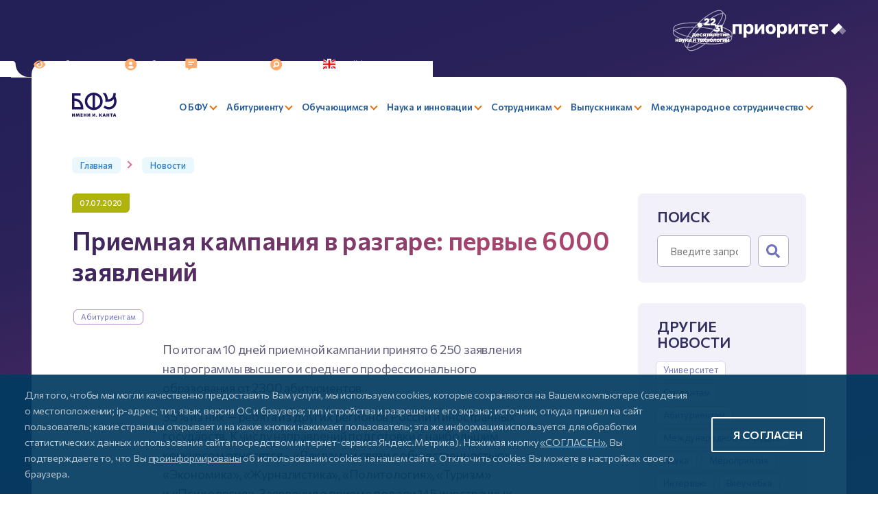

--- FILE ---
content_type: text/html; charset=UTF-8
request_url: https://kantiana.ru/news/priemnaya-kampaniya-v-razgare-pervye-6-000-zayavleniy/
body_size: 50862
content:
 
<!DOCTYPE html>
<html style="font-size: px;" lang="ru">
<head>
  <meta name="viewport" content="user-scalable=no, initial-scale=1.0, maximum-scale=1.0, width=device-width">
  <meta name="apple-itunes-app" content="app-id=6737794375, affiliate-data=myAffiliateData, app-argument=myURL">
  <meta name="google-play-app" content="app-id=ru.kantiana.lk">
  
  <title>Приемная кампания в&nbsp;разгаре: первые 6000 заявлений</title>
  <link rel="icon" href="/bitrix/templates/bfu.2023/images/favicon/favicon-32x32.png" sizes="32x32">
  <link rel="icon" href="/bitrix/templates/bfu.2023/images/favicon/favicon-16x16.png" sizes="16x16">

  <link rel="preconnect" href="https://fonts.googleapis.com">
  <link rel="preconnect" href="https://fonts.gstatic.com" crossorigin>

  <meta http-equiv="Content-Type" content="text/html; charset=UTF-8" />
<meta name="keywords" content="приемная кампания в&nbsp;разгаре: первые 6000 заявлений новость  " />
<meta name="description" content="На этой странице собраны самые актуальные новости университета БФУ им Канта" />
<script data-skip-moving="true">(function(w, d, n) {var cl = "bx-core";var ht = d.documentElement;var htc = ht ? ht.className : undefined;if (htc === undefined || htc.indexOf(cl) !== -1){return;}var ua = n.userAgent;if (/(iPad;)|(iPhone;)/i.test(ua)){cl += " bx-ios";}else if (/Windows/i.test(ua)){cl += ' bx-win';}else if (/Macintosh/i.test(ua)){cl += " bx-mac";}else if (/Linux/i.test(ua) && !/Android/i.test(ua)){cl += " bx-linux";}else if (/Android/i.test(ua)){cl += " bx-android";}cl += (/(ipad|iphone|android|mobile|touch)/i.test(ua) ? " bx-touch" : " bx-no-touch");cl += w.devicePixelRatio && w.devicePixelRatio >= 2? " bx-retina": " bx-no-retina";if (/AppleWebKit/.test(ua)){cl += " bx-chrome";}else if (/Opera/.test(ua)){cl += " bx-opera";}else if (/Firefox/.test(ua)){cl += " bx-firefox";}ht.className = htc ? htc + " " + cl : cl;})(window, document, navigator);</script>


<link href="https://fonts.googleapis.com/css2?family=Commissioner:wght@400;500;600;700&family=Fira+Sans+Condensed:wght@500&display=swap" type="text/css"  rel="stylesheet" />
<link href="/bitrix/templates/bfu.2023/components/bitrix/news.detail/news/style.css?17135267345704" type="text/css"  rel="stylesheet" />
<link href="/bitrix/templates/bfu.2023/components/bitrix/search.form/sidebar/style.css?1688125701110" type="text/css"  rel="stylesheet" />
<link href="/bitrix/templates/bfu.2023/css/style__search.css?1693150851649" type="text/css"  rel="stylesheet" />
<link href="/bitrix/templates/bfu.2023/css/bootstrap-grid.min.css?167325741958305" type="text/css"  data-template-style="true"  rel="stylesheet" />
<link href="/bitrix/templates/bfu.2023/css/slick.css?16732574191776" type="text/css"  data-template-style="true"  rel="stylesheet" />
<link href="/bitrix/templates/bfu.2023/css/style__official.css?167325741937673" type="text/css"  data-template-style="true"  rel="stylesheet" />
<link href="/bitrix/templates/bfu.2023/css/jquery.fancybox.min.css?167325741913924" type="text/css"  data-template-style="true"  rel="stylesheet" />
<link href="/simai/asset/font-awesome/fontawesome-5.7.1/css/all.min.css?163363552779272" type="text/css"  data-template-style="true"  rel="stylesheet" />
<link href="/bitrix/templates/bfu.2023/css/jquery.dataTables.min.css?167325741912139" type="text/css"  data-template-style="true"  rel="stylesheet" />
<link href="/bitrix/templates/bfu.2023/assets/snowFlakes/snow.min.css?173539439748109" type="text/css"  data-template-style="true"  rel="stylesheet" />
<link href="/bitrix/templates/bfu.2023/components/bitrix/menu/header-main/style.css?174238183511205" type="text/css"  data-template-style="true"  rel="stylesheet" />
<link href="/bitrix/templates/bfu.2023/components/bitrix/form.result.new/form-error/style.css?16818113811570" type="text/css"  data-template-style="true"  rel="stylesheet" />
<link href="/bitrix/templates/bfu.2023/styles.css?176820544429082" type="text/css"  data-template-style="true"  rel="stylesheet" />
<link href="/bitrix/templates/bfu.2023/template_styles.css?1768205444149473" type="text/css"  data-template-style="true"  rel="stylesheet" />







<meta name="author" content="SIMAI Studio — http://simai.studio" />
<meta name="copyright" content="© SIMAI Ltd." />
<meta name="author" content="AnnaWD" />
<meta name="copyright" content="AnnaWD" />
<link href="https://kantiana.ru/news/priemnaya-kampaniya-v-razgare-pervye-6-000-zayavleniy/" rel="canonical" />
<!-- dev2fun module opengraph -->
<meta property="og:title" content="Приемная кампания в&nbsp;разгаре: первые 6000 заявлений"/>
<meta property="og:description" content="На этой странице собраны самые актуальные новости университета БФУ им Канта"/>
<meta property="og:url" content="https://kantiana.ru/news/priemnaya-kampaniya-v-razgare-pervye-6-000-zayavleniy/"/>
<meta property="og:type" content="website"/>
<meta property="og:image" content="https://kantiana.ru/upload/resize_cache/iblock/f95/p27yavfwffcui2aoy7gzbzoeny8hb94t/537_240_2/6r1a5388-1.jpg"/>
<meta property="og:image:type" content="image/jpeg"/>
<meta property="og:image:width" content="537"/>
<meta property="og:image:height" content="240"/>
<!-- /dev2fun module opengraph -->



                    


              
                	    
    <!-- Yandex.Metrika counter -->
   
  <noscript><div><img src="https://mc.yandex.ru/watch/72835762" style="position:absolute; left:-9999px;" alt="" /></div></noscript>
  <meta name="yandex-verification" content="deab21947d586971" />
  <!-- /Yandex.Metrika counter -->
  
  <!-- Top.Mail.Ru counter -->
   
  <noscript><div><img src="https://top-fwz1.mail.ru/counter?id=3591991;js=na" style="position:absolute;left:-9999px;" alt="Top.Mail.Ru" /></div></noscript>
  <!-- /Top.Mail.Ru counter -->

  <!-- VK Pixel Code -->
  <noscript><img src="https://vk.com/rtrg?p=VK-RTRG-1698920-ftAV9" style="position:fixed; left:-999px;" alt=""/></noscript>
  <!-- /VK Pixel Code -->


    <link rel="alternate" hreflang="ru" href="https://kantiana.ru/news/priemnaya-kampaniya-v-razgare-pervye-6-000-zayavleniy/" />
    <link rel="alternate" hreflang="x-default" href="https://kantiana.ru/news/priemnaya-kampaniya-v-razgare-pervye-6-000-zayavleniy/" />


    
</head>



<body class="lazyload ">
<div id="panel"></div>

<div class="pre-header">
	<div style="display: inline-flex; justify-content: flex-end; align-items: center; gap: 0 .8rem; width: 100%; position: absolute; top: 0; right: 0;">
	  <a href="https://xn--80aa3ak5a.xn--p1ai/about/" target="_blank">
		  <svg aria-hidden="true" style="width: 88px;" viewBox="0 0 76 53"><use href="#icon-logo-nit-10y"></use></svg>
	</a> 
	  <a href="https://priority2030.ru/" target="_blank">
		<img style="height: 22px" src="/bitrix/templates/bfu.2023/images/logo-prioritet2030.svg" alt="" />
	</a> 
</div>
  <div class="menu-iconed">

    <a class="menu-iconed__item  menu-iconed__item--vds" itemprop="copy" sf-special="" href="#" title="Слабовидящим">
  <svg><use xlink:href="#vds"></use></svg>
  <span>Слабовидящим</span>
</a>

<a class="menu-iconed__item fancybox" href="#cabinetChoose" title="Кабинет">
  <svg><use xlink:href="#cabinet"></use></svg>
  <span>Кабинет</span>
</a>

<a class="menu-iconed__item" href="/press-center/pryamaya-liniya/" title="Задать вопрос">
  <svg><use xlink:href="#contacts"></use></svg>
  <span>Задать вопрос</span>
</a>

<a class="menu-iconed__item menu-iconed__item--search" href="/search/" title="Поиск">
  <svg><use xlink:href="#lupe"></use></svg>
  <span>Поиск</span>
</a>

<a class="menu-iconed__item menu-iconed__item--lang" href="https://kantiana.ru/en/" title="English">
  <svg><use xlink:href="#england"></use></svg>
  <span>English</span>
</a>
    <div class="menu-iconed__item menu-iconed__item--menu-btn menu-btn burger js-menu-btn d-lg-none">
      <svg><use xlink:href="#burger"></use></svg>
      <span>Меню</span>
</div> 

</div> 
</div>

<div class="wrapper ">

  <header>
    <div class="header__top">
    <div class="container container-xxl">
    <div class="row align-items-center justify-content-between gx-4">

      <div class="col-left col-12 col-lg-auto ">
        <a href="/" class="logo" title="БФУ логотип">
        <img src="/bitrix/templates/bfu.2023/images/svg/logo--short.svg" style="width: auto" alt="" />
</a> 
</div> 

      <div class="col-right col-12 col-lg-auto menu-mobile js-logo-place">

        

	<div class="menu-btn js-menu-btn d-lg-none">
	  <span>Закрыть</span>
	  <div class="cross"></div>
	</div>
	<div class="menu-main row align-items-center justify-content-between" id="horizontal-multilevel-menu">




	
		
		
		
			
				<div class="menu-main__item menu-main__item--lvl-1 is-parent col-auto ">
					<a href="/universitys/" class="menu-main__link "><span>О БФУ</span></a>
					<div class="menu-main__sub-menu sub-menu--lvl-1 row">

		
		
	
		
					

						<div class="sub-menu__col col-12 col-lg-4">
					
		
				<div class="menu-main__item menu-main__item--lvl-2    menu-main__item--closed"  ><a href="/sveden/common/" class="menu-main__link"><span>Сведения об&nbsp;образовательной организации</span></a></div>

		
		
	
		
		
		
				<div class="menu-main__item menu-main__item--lvl-2    menu-main__item--closed"  ><a href="/priority/" class="menu-main__link"><span>Приоритет 2030</span></a></div>

		
		
	
		
		
		
				<div class="menu-main__item menu-main__item--lvl-2    menu-main__item--closed"  ><a href="/universitys/reitingi/" class="menu-main__link"><span>Рейтинги вуза</span></a></div>

		
		
	
		
		
		
				<div class="menu-main__item menu-main__item--lvl-2    menu-main__item--closed"  ><a href="/universitys/administration/" class="menu-main__link"><span>Руководство и&nbsp;организационная структура</span></a></div>

		
		
	
		
		
		
				<div class="menu-main__item menu-main__item--lvl-2    menu-main__item--closed"  ><a href="/rectors-board/" class="menu-main__link"><span>Совет ректоров вузов Калининградского региона</span></a></div>

		
		
	
		
		
		
			
				<div class="menu-main__item menu-main__item--lvl-2 is-parent  ">
					<a href="#" class="menu-main__link menu-main__link--no-href"><span>Образовательно-научные кластеры</span></a>
					<div class="menu-main__sub-menu sub-menu--lvl-2 row">

		
		
	
		
		
		
				<div class="menu-main__item menu-main__item--lvl-3    menu-main__item--closed"  ><a href="/institute-of-high-technology/" class="menu-main__link"><span>Институт высоких технологий</span></a></div>

		
		
	
		
		
		
				<div class="menu-main__item menu-main__item--lvl-3    menu-main__item--closed"  ><a href="/institute-of-management-and-territorial-development/" class="menu-main__link"><span>Институт управления и&nbsp;территориального развития</span></a></div>

		
		
	
		
		
		
				<div class="menu-main__item menu-main__item--lvl-3    menu-main__item--closed"  ><a href="/institute-of-medicine-and-life-sciences/" class="menu-main__link"><span>Институт медицины и&nbsp;наук о&nbsp;жизни</span></a></div>

		
		
	
		
		
		
				<div class="menu-main__item menu-main__item--lvl-3    menu-main__item--closed"  ><a href="/institute-of-education-and-the-humanities/" class="menu-main__link"><span>Институт образования и&nbsp;гуманитарных наук</span></a></div>

		
		
	
		
		
		
				<div class="menu-main__item menu-main__item--lvl-3    menu-main__item--closed"  ><a href="https://kantiana.ru/universitys/instituty/university-college/" class="menu-main__link"><span>Университетский колледж</span></a></div>

		
		
	
		
			
			</div></div>		
					

											</div>
						<div class="sub-menu__col col-12 col-lg-4">
					
		
				<div class="menu-main__item menu-main__item--lvl-2    menu-main__item--closed"  ><a href="/universitys/infrastructure/" class="menu-main__link"><span>Инфраструктура</span></a></div>

		
		
	
		
		
		
				<div class="menu-main__item menu-main__item--lvl-2    menu-main__item--closed"  ><a href="/universitys/newcampus/" class="menu-main__link"><span>Неокампус «Кантиана»</span></a></div>

		
		
	
		
		
		
				<div class="menu-main__item menu-main__item--lvl-2    menu-main__item--closed"  ><a href="http://kant300.kantiana.ru" class="menu-main__link"><span>#КАНТ300</span></a></div>

		
		
	
		
		
		
				<div class="menu-main__item menu-main__item--lvl-2    menu-main__item--closed"  ><a href="https://ipos.kantiana.ru/" class="menu-main__link"><span>Международная студенческая олимпиада по&nbsp;философии</span></a></div>

		
		
	
		
		
		
				<div class="menu-main__item menu-main__item--lvl-2    menu-main__item--closed"  ><a href="/universitys/kontakty/" class="menu-main__link"><span>Контакты и&nbsp;реквизиты</span></a></div>

		
		
	
		
		
		
				<div class="menu-main__item menu-main__item--lvl-2    menu-main__item--closed"  ><a href="https://med.kantiana.ru/" class="menu-main__link"><span>Университетская клиника</span></a></div>

		
		
	
		
		
		
				<div class="menu-main__item menu-main__item--lvl-2    menu-main__item--closed"  ><a href="/news/bfu-im-i-kanta-otkryvaet-ploshchadki-dlya-sbora-gumanitarnoy-pomoshchi-svo/" class="menu-main__link"><span>Гуманитарная помощь СВО</span></a></div>

		
		
	
		
					

											</div>
						<div class="sub-menu__col col-12 col-lg-4">
					
		
			
				<div class="menu-main__item menu-main__item--lvl-2 is-parent  ">
					<a href="/press-center/pr-office/" class="menu-main__link "><span>Департамент стратегических коммуникаций</span></a>
					<div class="menu-main__sub-menu sub-menu--lvl-2 row">

		
		
	
		
		
		
				<div class="menu-main__item menu-main__item--lvl-3    menu-main__item--closed"  ><a href="/events/" class="menu-main__link"><span>События</span></a></div>

		
		
	
		
		
		
				<div class="menu-main__item menu-main__item--lvl-3   menu-main__item--selected menu-main__item--closed"  ><a href="/news/" class="menu-main__link"><span>Новости</span></a></div>

		
		
	
		
		
		
				<div class="menu-main__item menu-main__item--lvl-3    menu-main__item--closed"  ><a href="/press-center/pryamaya-liniya/" class="menu-main__link"><span>Задать вопрос</span></a></div>

		
		
	
		
		
		
				<div class="menu-main__item menu-main__item--lvl-3    menu-main__item--closed"  ><a href="/press-center/simvolika-universiteta/" class="menu-main__link"><span>Символика университета</span></a></div>

		
		
	
		
		
		
				<div class="menu-main__item menu-main__item--lvl-3    menu-main__item--closed"  ><a href="/spetsproekty/index.php?sphrase_id=100098" class="menu-main__link"><span>Спецпроекты</span></a></div>

		
		
	
		
			
			</div></div>		
		
		
			
				<div class="menu-main__item menu-main__item--lvl-2 is-parent  ">
					<a href="#" class="menu-main__link menu-main__link--no-href"><span>История университета</span> </a>
					<div class="menu-main__sub-menu sub-menu--lvl-2 row">

		
		
	
		
		
		
				<div class="menu-main__item menu-main__item--lvl-3    menu-main__item--closed"  ><a href="/universitys/liniya-zhizni/" class="menu-main__link"><span>Проект «Линия жизни»</span></a></div>

		
		
	
		
		
		
				<div class="menu-main__item menu-main__item--lvl-3    menu-main__item--closed"  ><a href="https://75.kantiana.ru/" class="menu-main__link"><span>Сайт, посвященный истории вуза</span></a></div>

		
		
	
		
		
		
				<div class="menu-main__item menu-main__item--lvl-3    menu-main__item--closed"  ><a href="/universitys/75bfu/" class="menu-main__link"><span>Альбом к&nbsp;75-летию БФУ</span></a></div>

		
		
	
		
		
		
				<div class="menu-main__item menu-main__item--lvl-3    menu-main__item--closed"  ><a href="/75ikbfu/" class="menu-main__link"><span>Видео к&nbsp;75-летию БФУ</span></a></div>

		
		
	
		
		
		
				<div class="menu-main__item menu-main__item--lvl-3    menu-main__item--closed"  ><a href="/universitys/botanic-garden/" class="menu-main__link"><span>Ботанический сад</span></a></div>

		
		
	
		
		
		
				<div class="menu-main__item menu-main__item--lvl-3    menu-main__item--closed"  ><a href="/universitys/muzey-sovetskogo-detstva/" class="menu-main__link"><span>Музей советского детства</span></a></div>

		
		
	
		
							</div>
							
			</div></div></div></div>		
		
		
			
				<div class="menu-main__item menu-main__item--lvl-1 is-parent col-auto ">
					<a href="/enrollee/" class="menu-main__link "><span>Абитуриенту</span></a>
					<div class="menu-main__sub-menu sub-menu--lvl-1 row">

		
		
	
		
					

						<div class="sub-menu__col col-12 col-lg-4">
					
		
			
				<div class="menu-main__item menu-main__item--lvl-2 is-parent  ">
					<a href="/universitys/departament-novogo-nabora/" class="menu-main__link "><span>Приемная комиссия</span></a>
					<div class="menu-main__sub-menu sub-menu--lvl-2 row">

		
		
	
		
		
		
				<div class="menu-main__item menu-main__item--lvl-3    menu-main__item--closed"  ><a href="/enrollee/admission-committee/khod-priema/" class="menu-main__link"><span>Ход приема</span></a></div>

		
		
	
		
		
		
				<div class="menu-main__item menu-main__item--lvl-3    menu-main__item--closed"  ><a href="/enrollee/admission-committee/sroki-provedeniya-priema/" class="menu-main__link"><span>Сроки проведения приема</span></a></div>

		
		
	
		
		
		
				<div class="menu-main__item menu-main__item--lvl-3    menu-main__item--closed"  ><a href="/enrollee/admission-committee/pravila-priema/" class="menu-main__link"><span>Правила приема</span></a></div>

		
		
	
		
		
		
				<div class="menu-main__item menu-main__item--lvl-3    menu-main__item--closed"  ><a href="/enrollee/admission-committee/pravila-priema/kolichestvo-mest-dlya-priema/" class="menu-main__link"><span>Количество мест для&nbsp;приема</span></a></div>

		
		
	
		
		
		
				<div class="menu-main__item menu-main__item--lvl-3    menu-main__item--closed"  ><a href="/enrollee/admission-committee/vstupitelnye-ispytaniya/" class="menu-main__link"><span>Вступительные испытания</span></a></div>

		
		
	
		
		
		
				<div class="menu-main__item menu-main__item--lvl-3    menu-main__item--closed"  ><a href="/enrollee/application/" class="menu-main__link"><span>Подача заявления</span></a></div>

		
		
	
		
		
		
				<div class="menu-main__item menu-main__item--lvl-3    menu-main__item--closed"  ><a href="/enrollee/achievements/" class="menu-main__link"><span>Индивидуальные достижения</span></a></div>

		
		
	
		
		
		
				<div class="menu-main__item menu-main__item--lvl-3    menu-main__item--closed"  ><a href="/enrollee/poryadok-zachisleniya/" class="menu-main__link"><span>Порядок зачисления</span></a></div>

		
		
	
		
		
		
				<div class="menu-main__item menu-main__item--lvl-3    menu-main__item--closed"  ><a href="https://epk.kantiana.ru/interactive_lists" class="menu-main__link"><span>Конкурсные списки</span></a></div>

		
		
	
		
		
		
				<div class="menu-main__item menu-main__item--lvl-3    menu-main__item--closed"  ><a href="/enrollee/employer-sponsored-education/" class="menu-main__link"><span>Прием на&nbsp;целевое обучение</span></a></div>

		
		
	
		
		
		
				<div class="menu-main__item menu-main__item--lvl-3    menu-main__item--closed"  ><a href="/enrollee/financial-support/" class="menu-main__link"><span>Меры поддержки первокурсников</span></a></div>

		
		
	
		
		
		
				<div class="menu-main__item menu-main__item--lvl-3    menu-main__item--closed"  ><a href="/sveden/paid_edu/zaklyuchenie-dogovorov-na-okazanie-platnykh-obrazovatelnykh-uslug/" class="menu-main__link"><span>Платное обучение</span></a></div>

		
		
	
		
		
		
				<div class="menu-main__item menu-main__item--lvl-3    menu-main__item--closed"  ><a href="/enrollee/admission-committee/obyazatelnyy-meditsinskiy-osmotr/" class="menu-main__link"><span>Обязательный медицинский осмотр</span></a></div>

		
		
	
		
		
		
				<div class="menu-main__item menu-main__item--lvl-3    menu-main__item--closed"  ><a href="/students/kampus/obshchezhitiya/zaselenie-v-obshchezhitie/" class="menu-main__link"><span>Заселение в&nbsp;общежитие</span></a></div>

		
		
	
		
		
		
				<div class="menu-main__item menu-main__item--lvl-3    menu-main__item--closed"  ><a href="/enrollee/admission-committee/priem-lits-s-ovz/" class="menu-main__link"><span>Прием лиц с&nbsp;ОВЗ</span></a></div>

		
		
	
		
		
		
				<div class="menu-main__item menu-main__item--lvl-3    menu-main__item--closed"  ><a href="/enrollee/admission-committee/priem-inostrannykh-grazhdan/" class="menu-main__link"><span>Прием иностранных граждан</span></a></div>

		
		
	
		
		
		
				<div class="menu-main__item menu-main__item--lvl-3    menu-main__item--closed"  ><a href="/enrollee/admission-committee/priem-inostrannykh-grazhdan/podgotovitelnoe-otdelenie/index.php?sphrase_id=118508&clear_cache=Y" class="menu-main__link"><span>Подготовительное отделение для&nbsp;иностранных граждан</span></a></div>

		
		
	
		
		
		
				<div class="menu-main__item menu-main__item--lvl-3    menu-main__item--closed"  ><a href="/enrollee/admission-committee/informatsiya-o-prieme-proshlykh-let/" class="menu-main__link"><span>Информация о&nbsp;приеме прошлых лет</span></a></div>

		
		
	
		
			
			</div></div>		
					

											</div>
						<div class="sub-menu__col col-12 col-lg-4">
					
		
				<div class="menu-main__item menu-main__item--lvl-2    menu-main__item--closed"  ><a href="/enrollee/basic-and-specialized-higher-education/" class="menu-main__link"><span>Базовое и&nbsp;специализированное высшее образование</span></a></div>

		
		
	
		
		
		
				<div class="menu-main__item menu-main__item--lvl-2    menu-main__item--closed"  ><a href="/enrollee/programs/?SECTION_CODE=bakalavriat" class="menu-main__link"><span>Образовательные программы</span></a></div>

		
		
	
		
		
		
				<div class="menu-main__item menu-main__item--lvl-2    menu-main__item--closed"  ><a href="/sveden/education/eduop/?%2Fsveden%2Feducation%2Feduop=" class="menu-main__link"><span>Учебные планы, рабочие программы дисциплин</span></a></div>

		
		
	
		
		
		
				<div class="menu-main__item menu-main__item--lvl-2    menu-main__item--closed"  ><a href="/enrollee/podgotovitelnye-kursy/" class="menu-main__link"><span>Подготовительные курсы</span></a></div>

		
		
	
		
		
		
				<div class="menu-main__item menu-main__item--lvl-2    menu-main__item--closed"  ><a href="/magistratura/" class="menu-main__link"><span>Магистратура и&nbsp;специализированное ВО</span></a></div>

		
		
	
		
		
		
			
				<div class="menu-main__item menu-main__item--lvl-2 is-parent  ">
					<a href="/enrollee/olimpiady/" class="menu-main__link "><span>Олимпиады</span></a>
					<div class="menu-main__sub-menu sub-menu--lvl-2 row">

		
		
	
		
		
		
				<div class="menu-main__item menu-main__item--lvl-3    menu-main__item--closed"  ><a href="/enrollee/zvezda-budushchego/" class="menu-main__link"><span>Звезда будущего</span></a></div>

		
		
	
		
							</div>
							
			</div></div></div></div>		
		
		
			
				<div class="menu-main__item menu-main__item--lvl-1 is-parent col-auto ">
					<a href="/students/" class="menu-main__link "><span>Обучающимся</span></a>
					<div class="menu-main__sub-menu sub-menu--lvl-1 row">

		
		
	
		
					

						<div class="sub-menu__col col-12 col-lg-4">
					
		
			
				<div class="menu-main__item menu-main__item--lvl-2 is-parent  ">
					<a href="#" class="menu-main__link menu-main__link--no-href"><span>Сервисы</span></a>
					<div class="menu-main__sub-menu sub-menu--lvl-2 row">

		
		
	
		
		
		
				<div class="menu-main__item menu-main__item--lvl-3    menu-main__item--closed"  ><a href="/students/mnogofunktsionalnyy-tsentr/" class="menu-main__link"><span>Многофункциональный центр</span></a></div>

		
		
	
		
		
		
				<div class="menu-main__item menu-main__item--lvl-3    menu-main__item--closed"  ><a href="/students/digital-educational-environment/" class="menu-main__link"><span>Электронная информационно-образовательная среда</span></a></div>

		
		
	
		
		
		
				<div class="menu-main__item menu-main__item--lvl-3    menu-main__item--closed"  ><a href="/students/servisy/perevod-vosstanovlenie-akadem/" class="menu-main__link"><span>Перевод, восстановление, академический отпуск</span></a></div>

		
		
	
		
		
		
				<div class="menu-main__item menu-main__item--lvl-3    menu-main__item--closed"  ><a href="/students/payment-choose/" class="menu-main__link"><span>Система оплаты</span></a></div>

		
		
	
		
		
		
				<div class="menu-main__item menu-main__item--lvl-3    menu-main__item--closed"  ><a href="/students/psikhologicheskaya-pomoshch-studentam/" class="menu-main__link"><span>Психологическая помощь студентам</span></a></div>

		
		
	
		
		
		
				<div class="menu-main__item menu-main__item--lvl-3    menu-main__item--closed"  ><a href="/students/hotline/" class="menu-main__link"><span>Горячая линия Минобрнауки</span></a></div>

		
		
	
		
			
			</div></div>		
		
		
				<div class="menu-main__item menu-main__item--lvl-2    menu-main__item--closed"  ><a href="https://schedule.kantiana.ru" class="menu-main__link"><span>Расписание занятий</span></a></div>

		
		
	
		
		
		
				<div class="menu-main__item menu-main__item--lvl-2    menu-main__item--closed"  ><a href="/students/polyclinic/index.php?sphrase_id=114262" class="menu-main__link"><span>Студенческая поликлиника</span></a></div>

		
		
	
		
		
		
				<div class="menu-main__item menu-main__item--lvl-2    menu-main__item--closed"  ><a href="/universitys/administration/kulturno-prosvetitelskiy-tsentr/" class="menu-main__link"><span>Библиотека</span></a></div>

		
		
	
		
		
		
				<div class="menu-main__item menu-main__item--lvl-2    menu-main__item--closed"  ><a href="/universitys/voennyy-uchebnyy-tsentr/" class="menu-main__link"><span>Военный учебный центр</span></a></div>

		
		
	
		
		
		
				<div class="menu-main__item menu-main__item--lvl-2    menu-main__item--closed"  ><a href="/universitys/otdel-mobilizatsionnoy-podgotovki/" class="menu-main__link"><span>Военно-учетный стол</span></a></div>

		
		
	
		
		
		
			
				<div class="menu-main__item menu-main__item--lvl-2 is-parent  ">
					<a href="#" class="menu-main__link menu-main__link--no-href"><span>Возможности</span></a>
					<div class="menu-main__sub-menu sub-menu--lvl-2 row">

		
		
	
		
		
		
				<div class="menu-main__item menu-main__item--lvl-3    menu-main__item--closed"  ><a href="/students/vozmozhnosti/stipendii-i-materialnaya-podderzhka/" class="menu-main__link"><span>Стипендии и&nbsp;материальная поддержка</span></a></div>

		
		
	
		
		
		
				<div class="menu-main__item menu-main__item--lvl-3    menu-main__item--closed"  ><a href="/international/vozmozhnosti-obucheniya-za-rubezhom/programmy-mobilnosti/" class="menu-main__link"><span>Академическая мобильность</span></a></div>

		
		
	
		
		
		
				<div class="menu-main__item menu-main__item--lvl-3    menu-main__item--closed"  ><a href="/students/vozmozhnosti/olimpiady-i-konkursy/" class="menu-main__link"><span>Олимпиады и&nbsp;конкурсы</span></a></div>

		
		
	
		
		
		
				<div class="menu-main__item menu-main__item--lvl-3    menu-main__item--closed"  ><a href="/international/vozmozhnosti-obucheniya-za-rubezhom/sovmestnye-obrazovatelnye-programmy/" class="menu-main__link"><span>Обучение за&nbsp;рубежом</span></a></div>

		
		
	
		
		
		
				<div class="menu-main__item menu-main__item--lvl-3    menu-main__item--closed"  ><a href="/students/vozmozhnosti/stan-uchitelem/" class="menu-main__link"><span>Стань учителем</span></a></div>

		
		
	
		
		
		
				<div class="menu-main__item menu-main__item--lvl-3    menu-main__item--closed"  ><a href="/students/vozmozhnosti/trudoustroystvo-vypusknikov/" class="menu-main__link"><span>Трудоустройство выпускников</span></a></div>

		
		
	
		
		
		
				<div class="menu-main__item menu-main__item--lvl-3    menu-main__item--closed"  ><a href="/students/vozmozhnosti/training/" class="menu-main__link"><span>Практика обучающихся</span></a></div>

		
		
	
		
		
		
				<div class="menu-main__item menu-main__item--lvl-3    menu-main__item--closed"  ><a href="/students/inclusion/" class="menu-main__link"><span>Инклюзивное образование</span></a></div>

		
		
	
		
			
			</div></div>		
					

											</div>
						<div class="sub-menu__col col-12 col-lg-4">
					
		
			
				<div class="menu-main__item menu-main__item--lvl-2 is-parent  ">
					<a href="#" class="menu-main__link menu-main__link--no-href"><span>Аспирантам</span></a>
					<div class="menu-main__sub-menu sub-menu--lvl-2 row">

		
		
	
		
		
		
				<div class="menu-main__item menu-main__item--lvl-3    menu-main__item--closed"  ><a href="/postgraduate/kandidatskie-ekzameny/" class="menu-main__link"><span>Кандидатские экзамены</span></a></div>

		
		
	
		
		
		
				<div class="menu-main__item menu-main__item--lvl-3    menu-main__item--closed"  ><a href="/science/dissertatsionnye-sovety/" class="menu-main__link"><span>Диссертационные советы</span></a></div>

		
		
	
		
		
		
				<div class="menu-main__item menu-main__item--lvl-3    menu-main__item--closed"  ><a href="/postgraduate/dis-list/" class="menu-main__link"><span>Список диссертаций, размещенных соискателями ученой степени</span></a></div>

		
		
	
		
		
		
				<div class="menu-main__item menu-main__item--lvl-3    menu-main__item--closed"  ><a href="/postgraduate/prikreplenie/" class="menu-main__link"><span>Прикрепление</span></a></div>

		
		
	
		
		
		
				<div class="menu-main__item menu-main__item--lvl-3    menu-main__item--closed"  ><a href="/postgraduate/obraztsy-zayavleniy/" class="menu-main__link"><span>Образцы заявлений</span></a></div>

		
		
	
		
		
		
				<div class="menu-main__item menu-main__item--lvl-3    menu-main__item--closed"  ><a href="/postgraduate/normativnye-dokumenty/" class="menu-main__link"><span>Нормативные документы</span></a></div>

		
		
	
		
			
			</div></div>		
		
		
				<div class="menu-main__item menu-main__item--lvl-2    menu-main__item--closed"  ><a href="/students/astrobfu/#" class="menu-main__link"><span>Астрономическое сообщество</span></a></div>

		
		
	
		
		
		
				<div class="menu-main__item menu-main__item--lvl-2    menu-main__item--closed"  ><a href="http://guide.kantiana.ru/" class="menu-main__link"><span>Навигатор первокурсника</span></a></div>

		
		
	
		
		
		
			
				<div class="menu-main__item menu-main__item--lvl-2 is-parent  ">
					<a href="/students/studencheskaya-zhizn/" class="menu-main__link "><span>Студенческая жизнь</span></a>
					<div class="menu-main__sub-menu sub-menu--lvl-2 row">

		
		
	
		
		
		
				<div class="menu-main__item menu-main__item--lvl-3    menu-main__item--closed"  ><a href="/students/studencheskaya-zhizn/tsentry-po-rabote-so-studentami/" class="menu-main__link"><span>Гражданско-патриотические инициативы</span></a></div>

		
		
	
		
		
		
				<div class="menu-main__item menu-main__item--lvl-3    menu-main__item--closed"  ><a href="/students/rso/#" class="menu-main__link"><span>Студенческие Отряды</span></a></div>

		
		
	
		
		
		
				<div class="menu-main__item menu-main__item--lvl-3    menu-main__item--closed"  ><a href="/students/studencheskaya-zhizn/rossiyskoe-obshchestvo-znanie/" class="menu-main__link"><span>Российское общество «Знание»</span></a></div>

		
		
	
		
		
		
				<div class="menu-main__item menu-main__item--lvl-3    menu-main__item--closed"  ><a href="/students/studencheskaya-zhizn/pushkinskaya-karta/" class="menu-main__link"><span>Пушкинская карта</span></a></div>

		
		
	
		
		
		
				<div class="menu-main__item menu-main__item--lvl-3    menu-main__item--closed"  ><a href="/students/mkarta/" class="menu-main__link"><span>Менделеевская карта</span></a></div>

		
		
	
		
		
		
				<div class="menu-main__item menu-main__item--lvl-3    menu-main__item--closed"  ><a href="/universitys/putevoditel-po-soobshchestvam-v-sotsialnykh-setyakh/" class="menu-main__link"><span>Путеводитель по&nbsp;соцсетям</span></a></div>

		
		
	
		
			
			</div></div>		
					

											</div>
						<div class="sub-menu__col col-12 col-lg-4">
					
		
			
				<div class="menu-main__item menu-main__item--lvl-2 is-parent  ">
					<a href="#" class="menu-main__link menu-main__link--no-href"><span>Кампус</span></a>
					<div class="menu-main__sub-menu sub-menu--lvl-2 row">

		
		
	
		
		
		
				<div class="menu-main__item menu-main__item--lvl-3    menu-main__item--closed"  ><a href="/students/kampus/obshchezhitiya/" class="menu-main__link"><span>Общежития</span></a></div>

		
		
	
		
		
		
				<div class="menu-main__item menu-main__item--lvl-3    menu-main__item--closed"  ><a href="/students/kampus/zdorove/" class="menu-main__link"><span>Здоровье</span></a></div>

		
		
	
		
		
		
				<div class="menu-main__item menu-main__item--lvl-3    menu-main__item--closed"  ><a href="/students/kampus/sport/" class="menu-main__link"><span>Спорт</span></a></div>

		
		
	
		
			
			</div></div>		
		
		
			
				<div class="menu-main__item menu-main__item--lvl-2 is-parent  ">
					<a href="#" class="menu-main__link menu-main__link--no-href"><span>Оценка образовательной деятельности</span></a>
					<div class="menu-main__sub-menu sub-menu--lvl-2 row">

		
		
	
		
		
		
				<div class="menu-main__item menu-main__item--lvl-3    menu-main__item--closed"  ><a href="/universitys/nezavisimaya-otsenka-kachestva-obrazovaniya/" class="menu-main__link"><span>Внутренняя система оценки качества образования</span></a></div>

		
		
	
		
		
		
				<div class="menu-main__item menu-main__item--lvl-3    menu-main__item--closed"  ><a href="/universitys/litsenzirovanie/" class="menu-main__link"><span>Внешняя оценка качества образования</span></a></div>

		
		
	
		
			
			</div></div>		
		
		
			
				<div class="menu-main__item menu-main__item--lvl-2 is-parent  ">
					<a href="#" class="menu-main__link menu-main__link--no-href"><span>Образовательные центры</span></a>
					<div class="menu-main__sub-menu sub-menu--lvl-2 row">

		
		
	
		
		
		
				<div class="menu-main__item menu-main__item--lvl-3    menu-main__item--closed"  ><a href="http://cdo.kantiana.ru/" class="menu-main__link"><span>Центр дополнительного профессионального образования</span></a></div>

		
		
	
		
		
		
				<div class="menu-main__item menu-main__item--lvl-3    menu-main__item--closed"  ><a href="https://bfuonline.kantiana.ru/" class="menu-main__link"><span>Центр электронного обучения</span></a></div>

		
		
	
		
		
		
				<div class="menu-main__item menu-main__item--lvl-3    menu-main__item--closed"  ><a href="/students/tsentr-nepreryvnogo-meditsinskogo-obrazovaniya/" class="menu-main__link"><span>Центр непрерывного медицинского образования</span></a></div>

		
		
	
		
		
		
				<div class="menu-main__item menu-main__item--lvl-3    menu-main__item--closed"  ><a href="/students/steward/" class="menu-main__link"><span>Авиационный учебный центр</span></a></div>

		
		
	
		
		
		
				<div class="menu-main__item menu-main__item--lvl-3    menu-main__item--closed"  ><a href="/students/tsifrovye-kafedry/" class="menu-main__link"><span>Проект «Цифровые кафедры»</span></a></div>

		
		
	
		
		
		
				<div class="menu-main__item menu-main__item--lvl-3    menu-main__item--closed"  ><a href="/students/simcentre/" class="menu-main__link"><span>Региональный ресурсный центр симуляционного обучения и&nbsp;аккредитации в&nbsp;медицине</span></a></div>

		
		
	
		
		
		
				<div class="menu-main__item menu-main__item--lvl-3    menu-main__item--closed"  ><a href="/students/yazykovoy-tsentr/" class="menu-main__link"><span>Языковой центр</span></a></div>

		
		
	
		
							</div>
							
			</div></div></div></div>		
		
		
			
				<div class="menu-main__item menu-main__item--lvl-1 is-parent col-auto ">
					<a href="/science/" class="menu-main__link "><span>Наука и&nbsp;инновации</span></a>
					<div class="menu-main__sub-menu sub-menu--lvl-1 row">

		
		
	
		
					

						<div class="sub-menu__col col-12 col-lg-4">
					
		
				<div class="menu-main__item menu-main__item--lvl-2    menu-main__item--closed"  ><a href="/science/vedushchie-issledovateli/" class="menu-main__link"><span>Ведущие исследователи</span></a></div>

		
		
	
		
		
		
				<div class="menu-main__item menu-main__item--lvl-2    menu-main__item--closed"  ><a href="/science/nauchnye-podrazdeleniya/" class="menu-main__link"><span>Научные направления</span></a></div>

		
		
	
		
		
		
				<div class="menu-main__item menu-main__item--lvl-2    menu-main__item--closed"  ><a href="/science/proryvnye-rezultaty/index.php?sphrase_id=109340" class="menu-main__link"><span>Прорывные результаты</span></a></div>

		
		
	
		
					

											</div>
						<div class="sub-menu__col col-12 col-lg-4">
					
		
				<div class="menu-main__item menu-main__item--lvl-2    menu-main__item--closed"  ><a href="/students/vozmozhnosti/studencheskaya-nauka/" class="menu-main__link"><span>Молодежная наука</span></a></div>

		
		
	
		
		
		
			
				<div class="menu-main__item menu-main__item--lvl-2 is-parent  ">
					<a href="#" class="menu-main__link menu-main__link--no-href"><span>Инновации</span></a>
					<div class="menu-main__sub-menu sub-menu--lvl-2 row">

		
		
	
		
		
		
				<div class="menu-main__item menu-main__item--lvl-3    menu-main__item--closed"  ><a href="/science/startup/" class="menu-main__link"><span>Стартап-студия БФУ</span></a></div>

		
		
	
		
		
		
				<div class="menu-main__item menu-main__item--lvl-3    menu-main__item--closed"  ><a href="https://balt-dolina.ru/" class="menu-main__link"><span>ИНТЦ «Балтийская долина»</span></a></div>

		
		
	
		
		
		
				<div class="menu-main__item menu-main__item--lvl-3    menu-main__item--closed"  ><a href="/science/fabrika/" class="menu-main__link"><span>НТП «Фабрика»</span></a></div>

		
		
	
		
		
		
				<div class="menu-main__item menu-main__item--lvl-3    menu-main__item--closed"  ><a href="https://bitsm.ru/" class="menu-main__link"><span>Балтийский инжиниринговый центр</span></a></div>

		
		
	
		
			
			</div></div>		
		
		
				<div class="menu-main__item menu-main__item--lvl-2    menu-main__item--closed"  ><a href="http://skpntp.kantiana.ru/" class="menu-main__link"><span>Центры коллективного пользования</span></a></div>

		
		
	
		
		
		
			
				<div class="menu-main__item menu-main__item--lvl-2 is-parent  ">
					<a href="/science/eksportnyy-kontrol/" class="menu-main__link "><span>Экспортный контроль</span></a>
					<div class="menu-main__sub-menu sub-menu--lvl-2 row">

		
		
	
		
		
		
				<div class="menu-main__item menu-main__item--lvl-3    menu-main__item--closed"  ><a href="/science/eksportnyy-kontrol/organizatsiya-eksportnogo-kontrolya/" class="menu-main__link"><span>Организация экспортного контроля</span></a></div>

		
		
	
		
		
		
				<div class="menu-main__item menu-main__item--lvl-3    menu-main__item--closed"  ><a href="/science/eksportnyy-kontrol/otsenka-nepopadaniya/" class="menu-main__link"><span>Оценка непопадания материалов под&nbsp;действие ЭК</span></a></div>

		
		
	
		
			
			</div></div>		
		
		
				<div class="menu-main__item menu-main__item--lvl-2    menu-main__item--closed"  ><a href="https://kantiana.ru/science/dissertatsionnye-sovety/" class="menu-main__link"><span>Диссертационные советы</span></a></div>

		
		
	
		
		
		
				<div class="menu-main__item menu-main__item--lvl-2    menu-main__item--closed"  ><a href="/science/science-and-universities/" class="menu-main__link"><span>Национальные проекты России</span></a></div>

		
		
	
		
		
		
				<div class="menu-main__item menu-main__item--lvl-2    menu-main__item--closed"  ><a href="/students/vozmozhnosti/studencheskaya-nauka/science-and-technology/" class="menu-main__link"><span>Десятилетие науки и&nbsp;технологий</span></a></div>

		
		
	
		
					

											</div>
						<div class="sub-menu__col col-12 col-lg-4">
					
		
			
				<div class="menu-main__item menu-main__item--lvl-2 is-parent  ">
					<a href="#" class="menu-main__link menu-main__link--no-href"><span>Организационная поддержка</span></a>
					<div class="menu-main__sub-menu sub-menu--lvl-2 row">

		
		
	
		
		
		
				<div class="menu-main__item menu-main__item--lvl-3    menu-main__item--closed"  ><a href="/science/projects/" class="menu-main__link"><span>Конкурсы, гранты и&nbsp;патенты</span></a></div>

		
		
	
		
		
		
				<div class="menu-main__item menu-main__item--lvl-3    menu-main__item--closed"  ><a href="/science/nauchnye-meropriyatiya-i-konferentsii/" class="menu-main__link"><span>Научные мероприятия и&nbsp;конференции</span></a></div>

		
		
	
		
		
		
				<div class="menu-main__item menu-main__item--lvl-3    menu-main__item--closed"  ><a href="/science/tsentr-podgotovki-i-attestatsii-nauchno-pedagogicheskikh-kadrov/" class="menu-main__link"><span>Аспирантура и&nbsp;защиты диссертаций</span></a></div>

		
		
	
		
		
		
				<div class="menu-main__item menu-main__item--lvl-3    menu-main__item--closed"  ><a href="/science/tsentr-razvitiya-publikatsionnoy-aktivnosti/" class="menu-main__link"><span>Издательство и&nbsp;публикационная активность</span></a></div>

		
		
	
		
		
		
				<div class="menu-main__item menu-main__item--lvl-3    menu-main__item--closed"  ><a href="/science/tsentr-podderzhki-innovatsiy/" class="menu-main__link"><span>Инновационная деятельность</span></a></div>

		
		
	
		
		
		
				<div class="menu-main__item menu-main__item--lvl-3    menu-main__item--closed"  ><a href="/science/rid/" class="menu-main__link"><span>Результаты интеллектуальной деятельности</span></a></div>

		
		
	
		
		
		
				<div class="menu-main__item menu-main__item--lvl-3    menu-main__item--closed"  ><a href="http://special.kantiana.ru/algorithmpurchases" class="menu-main__link"><span>Как провести закупку</span></a></div>

		
		
	
		
							</div>
							
			</div></div></div></div>		
		
		
			
				<div class="menu-main__item menu-main__item--lvl-1 is-parent col-auto ">
					<a href="/sotrudnikam/" class="menu-main__link "><span>Сотрудникам</span></a>
					<div class="menu-main__sub-menu sub-menu--lvl-1 row">

		
		
	
		
					

						<div class="sub-menu__col col-12 col-lg-4">
					
		
			
				<div class="menu-main__item menu-main__item--lvl-2 is-parent  ">
					<a href="/sotrudnikam/hr-department/" class="menu-main__link "><span>Департамент кадровой политики</span></a>
					<div class="menu-main__sub-menu sub-menu--lvl-2 row">

		
		
	
		
		
		
				<div class="menu-main__item menu-main__item--lvl-3    menu-main__item--closed"  ><a href="/sotrudnikam/kadrovaya-sluzhba/grafik-kalendar/" class="menu-main__link"><span>График-календарь</span></a></div>

		
		
	
		
		
		
				<div class="menu-main__item menu-main__item--lvl-3    menu-main__item--closed"  ><a href="/sotrudnikam/kadrovaya-sluzhba/konkurs/" class="menu-main__link"><span>Конкурсы на&nbsp;замещение вакантных должностей</span></a></div>

		
		
	
		
		
		
				<div class="menu-main__item menu-main__item--lvl-3    menu-main__item--closed"  ><a href="/sotrudnikam/kadrovaya-sluzhba/elektronnaya-trudovaya-knizhka/" class="menu-main__link"><span>Электронная трудовая книжка</span></a></div>

		
		
	
		
		
		
				<div class="menu-main__item menu-main__item--lvl-3    menu-main__item--closed"  ><a href="/sotrudnikam/kadrovaya-sluzhba/oplata-truda/" class="menu-main__link"><span>Оплата труда и&nbsp;социальная поддержка</span></a></div>

		
		
	
		
		
		
				<div class="menu-main__item menu-main__item--lvl-3    menu-main__item--closed"  ><a href="/sotrudnikam/kadrovaya-sluzhba/spetsialnaya-otsenka-usloviy-truda/" class="menu-main__link"><span>Специальная оценка условий труда</span></a></div>

		
		
	
		
		
		
				<div class="menu-main__item menu-main__item--lvl-3    menu-main__item--closed"  ><a href="/sotrudnikam/kadrovaya-sluzhba/informatsiya-o-predstavitelyakh-rabotodatelya/" class="menu-main__link"><span>Информация о&nbsp;представителях работодателя</span></a></div>

		
		
	
		
			
			</div></div>		
					

											</div>
						<div class="sub-menu__col col-12 col-lg-4">
					
		
			
				<div class="menu-main__item menu-main__item--lvl-2 is-parent  ">
					<a href="/work" class="menu-main__link "><span>Работа в&nbsp;БФУ</span></a>
					<div class="menu-main__sub-menu sub-menu--lvl-2 row">

		
		
	
		
		
		
				<div class="menu-main__item menu-main__item--lvl-3    menu-main__item--closed"  ><a href="/sotrudnikam/vakansii/dokumenty-dlya-priema-na-rabotu/" class="menu-main__link"><span>Документы для&nbsp;приема на&nbsp;работу</span></a></div>

		
		
	
		
		
		
				<div class="menu-main__item menu-main__item--lvl-3    menu-main__item--closed"  ><a href="/work/relocation/" class="menu-main__link"><span>Программа релокации кандидатов</span></a></div>

		
		
	
		
			
			</div></div>		
		
		
				<div class="menu-main__item menu-main__item--lvl-2    menu-main__item--closed"  ><a href="/sotrudnikam/dokumenty/" class="menu-main__link"><span>Нормативные документы и&nbsp;заявления</span></a></div>

		
		
	
		
		
		
				<div class="menu-main__item menu-main__item--lvl-2    menu-main__item--closed"  ><a href="/sotrudnikam/academic-mobility/" class="menu-main__link"><span>Академическая мобильность сотрудников</span></a></div>

		
		
	
		
					

											</div>
						<div class="sub-menu__col col-12 col-lg-4">
					
		
			
				<div class="menu-main__item menu-main__item--lvl-2 is-parent  ">
					<a href="#" class="menu-main__link menu-main__link--no-href"><span>Сервисы</span></a>
					<div class="menu-main__sub-menu sub-menu--lvl-2 row">

		
		
	
		
		
		
				<div class="menu-main__item menu-main__item--lvl-3    menu-main__item--closed"  ><a href="https://lks.kantiana.ru/ZUP3/ru_RU/" class="menu-main__link"><span>Личный кабинет сотрудника</span></a></div>

		
		
	
		
		
		
				<div class="menu-main__item menu-main__item--lvl-3    menu-main__item--closed"  ><a href="https://fs.kantiana.ru/adfs/ls?SAMLRequest=fVLLTsMwELz3K6Lcmxctaa22UmiFqMQjogEJLsixN2CR2MHrAP17YrdQeoCjd2dmd2Y9Q9rULck68yJv4a0DNAPP%2B2xqicS15n6nJVEUBRJJG0BiGNlkV5ckCSLSamUUU7V%2FRPqfQxFBG6GkJa1Xc99oyl6fkpNyNIkhrdI0pslpVfGElyzldJKWDKbT6cTi70FjT537vZJ9e16u1bvgoK%2F7QXP%2FgUoOn7vOudIMnDM7owM3D7GDtURDpelFomQ8jOJhNC3iiCRjMjp5tKhVH4OQ1LhJL8a0SMKwwuC1ZwkqaaC7kPIKwxotPN%2BncCYkF%2FL5f%2FvlDoTkoijyYX6zKaxE9h3KUknsGtAb0O%2BCwd3t5WGDto%2BuVdoEW%2BfSbdHbCxFVyFTTCOMvnPOZvQJxXvXim30gzcLf%2FQOjJTbE9SpXtWBbV9%2Fn2FDzt6s4iF1F8GHloKST2AITlQDu%2F8hkda0%2Blhqogf09vHAxGOyWOf6Ciy8%3D&RelayState=https%3A%2F%2Fpassport.yandex.ru%2Fauth%2Fsso%2Fcommit" class="menu-main__link"><span>Корпоративная почта</span></a></div>

		
		
	
		
		
		
				<div class="menu-main__item menu-main__item--lvl-3    menu-main__item--closed"  ><a href="https://sc.kantiana.ru/login" class="menu-main__link"><span>Предложить новость</span></a></div>

		
		
	
		
							</div>
							
			</div></div></div></div>		
		
		
			
				<div class="menu-main__item menu-main__item--lvl-1 is-parent col-auto ">
					<a href="#" class="menu-main__link menu-main__link--no-href"><span>Выпускникам</span></a>
					<div class="menu-main__sub-menu sub-menu--lvl-1 row">

		
		
	
		
		
		
				<div class="menu-main__item menu-main__item--lvl-2    menu-main__item--closed"  ><a href="/students/vozmozhnosti/trudoustroystvo-vypusknikov/" class="menu-main__link"><span>Трудоустройство выпускников</span></a></div>

		
		
	
		
		
		
				<div class="menu-main__item menu-main__item--lvl-2    menu-main__item--closed"  ><a href="/universitys/bars/" class="menu-main__link"><span>Возможности государственной и&nbsp;военной службы</span></a></div>

		
		
	
		
			
			</div></div>		
		
		
			
				<div class="menu-main__item menu-main__item--lvl-1 is-parent col-auto ">
					<a href="/international/" class="menu-main__link "><span>Международное сотрудничество</span></a>
					<div class="menu-main__sub-menu sub-menu--lvl-1 row">

		
		
	
		
					

						<div class="sub-menu__col col-12 col-lg-4">
					
		
			
				<div class="menu-main__item menu-main__item--lvl-2 is-parent  ">
					<a href="#" class="menu-main__link menu-main__link--no-href"><span>Иностранным абитуриентам и&nbsp;студентам зарубежных вузов</span></a>
					<div class="menu-main__sub-menu sub-menu--lvl-2 row">

		
		
	
		
		
		
				<div class="menu-main__item menu-main__item--lvl-3    menu-main__item--closed"  ><a href="/enrollee/programs/" class="menu-main__link"><span>Образовательные программы</span></a></div>

		
		
	
		
		
		
				<div class="menu-main__item menu-main__item--lvl-3    menu-main__item--closed"  ><a href="/international/inostrannomu-studentu/obuchenie-po-obmenu/" class="menu-main__link"><span>Обучение по&nbsp;обмену и&nbsp;стажировки в&nbsp;БФУ им.&nbsp;Канта</span></a></div>

		
		
	
		
		
		
				<div class="menu-main__item menu-main__item--lvl-3    menu-main__item--closed"  ><a href="/international/inostrannomu-studentu/konkurs-russkiy-diktant/" class="menu-main__link"><span>Конкурс «Русский диктант»</span></a></div>

		
		
	
		
		
		
				<div class="menu-main__item menu-main__item--lvl-3    menu-main__item--closed"  ><a href="/tor/#" class="menu-main__link"><span>Международная педагогическая олимпиада по&nbsp;русскому языку</span></a></div>

		
		
	
		
		
		
				<div class="menu-main__item menu-main__item--lvl-3    menu-main__item--closed"  ><a href="https://kantiana.ru/international/learn-russian/" class="menu-main__link"><span>Онлайн-интенсив по&nbsp;русскому языку</span></a></div>

		
		
	
		
		
		
				<div class="menu-main__item menu-main__item--lvl-3    menu-main__item--closed"  ><a href="/international/inostrannomu-studentu/izuchenie-russkogo-yazyka/" class="menu-main__link"><span>Каникулярные школы</span></a></div>

		
		
	
		
		
		
				<div class="menu-main__item menu-main__item--lvl-3    menu-main__item--closed"  ><a href="/international/inostrannomu-studentu/oms/" class="menu-main__link"><span>Медицинское страхование</span></a></div>

		
		
	
		
		
		
				<div class="menu-main__item menu-main__item--lvl-3    menu-main__item--closed"  ><a href="/international/inostrannomu-studentu/sektor-vizovo-migratsionnoy-podderzhki/" class="menu-main__link"><span>Сектор визово-миграционной поддержки</span></a></div>

		
		
	
		
		
		
				<div class="menu-main__item menu-main__item--lvl-3    menu-main__item--closed"  ><a href="/international/pamyatka-dlya-inostrannykh-studentov-o-poryadke-vezda-i-vyezda-iz-rossii/" class="menu-main__link"><span>Памятка для&nbsp;иностранных студентов о&nbsp;порядке въезда и&nbsp;выезда из&nbsp;России</span></a></div>

		
		
	
		
			
			</div></div>		
					

											</div>
						<div class="sub-menu__col col-12 col-lg-4">
					
		
			
				<div class="menu-main__item menu-main__item--lvl-2 is-parent  ">
					<a href="#" class="menu-main__link menu-main__link--no-href"><span>Студентам БФУ</span></a>
					<div class="menu-main__sub-menu sub-menu--lvl-2 row">

		
		
	
		
		
		
				<div class="menu-main__item menu-main__item--lvl-3    menu-main__item--closed"  ><a href="https://vk.com/ikbfu_international_programs" class="menu-main__link"><span>Программы мобильности</span></a></div>

		
		
	
		
		
		
				<div class="menu-main__item menu-main__item--lvl-3    menu-main__item--closed"  ><a href="/international/vozmozhnosti-obucheniya-za-rubezhom/evropeyskoe-prilozhenie/" class="menu-main__link"><span>Европейское приложение к&nbsp;диплому</span></a></div>

		
		
	
		
		
		
				<div class="menu-main__item menu-main__item--lvl-3    menu-main__item--closed"  ><a href="/international/vozmozhnosti-obucheniya-za-rubezhom/sovmestnye-obrazovatelnye-programmy/" class="menu-main__link"><span>Совместные образовательные программы</span></a></div>

		
		
	
		
		
		
				<div class="menu-main__item menu-main__item--lvl-3    menu-main__item--closed"  ><a href="/international/vozmozhnosti-obucheniya-za-rubezhom/organizatsionnye-voprosy/" class="menu-main__link"><span>Организационные вопросы</span></a></div>

		
		
	
		
			
			</div></div>		
		
		
				<div class="menu-main__item menu-main__item--lvl-2    menu-main__item--closed"  ><a href="https://ruscode.kantiana.ru/" class="menu-main__link"><span>Квиз &laquo;Русский код&raquo;</span> </a></div>

		
		
	
		
		
		
			
				<div class="menu-main__item menu-main__item--lvl-2 is-parent  ">
					<a href="#" class="menu-main__link menu-main__link--no-href"><span>Сотрудникам</span></a>
					<div class="menu-main__sub-menu sub-menu--lvl-2 row">

		
		
	
		
		
		
				<div class="menu-main__item menu-main__item--lvl-3    menu-main__item--closed"  ><a href="/sotrudnikam/academic-mobility/" class="menu-main__link"><span>Академическая мобильность сотрудников</span></a></div>

		
		
	
		
			
			</div></div>		
					

											</div>
						<div class="sub-menu__col col-12 col-lg-4">
					
		
			
				<div class="menu-main__item menu-main__item--lvl-2 is-parent  ">
					<a href="#" class="menu-main__link menu-main__link--no-href"><span>Сотрудничество и&nbsp;проекты</span></a>
					<div class="menu-main__sub-menu sub-menu--lvl-2 row">

		
		
	
		
		
		
				<div class="menu-main__item menu-main__item--lvl-3    menu-main__item--closed"  ><a href="/international/sotrudnichestvo-i-proekty/partnery/" class="menu-main__link"><span>Партнерские университеты</span></a></div>

		
		
	
		
		
		
				<div class="menu-main__item menu-main__item--lvl-3    menu-main__item--closed"  ><a href="/international/partners/" class="menu-main__link"><span>Партнерские организации</span></a></div>

		
		
	
		
		
		
				<div class="menu-main__item menu-main__item--lvl-3    menu-main__item--closed"  ><a href="/international/sotrudnichestvo-i-proekty/assotsiatsii/" class="menu-main__link"><span>Ассоциации</span></a></div>

		
		
	
		
		
		
				<div class="menu-main__item menu-main__item--lvl-3    menu-main__item--closed"  ><a href="/international/predstavitelstva-i-tsentry/" class="menu-main__link"><span>Представительства и&nbsp;центры</span></a></div>

		
		
	
		
		
		
				<div class="menu-main__item menu-main__item--lvl-3    menu-main__item--closed"  ><a href="/international/sotrudnichestvo-i-proekty/proekty/" class="menu-main__link"><span>Проекты</span></a></div>

		
		
	
		
			
			</div></div>		
		
		
				<div class="menu-main__item menu-main__item--lvl-2    menu-main__item--closed"  ><a href="/universitys/administration/mezhdunarodnyy-ofis/" class="menu-main__link"><span>Международный офис</span></a></div>

		
		
	





			</div></div>	
	</div>
</div> 

</div> 
</div> 
</div> 


    <div class="header__middle">
    <div class="container ">
</div> 
</div> 


</header> 

  <div class="page">
    
    







  <div class="section section--page section--news-detail p-0 999">
  <div class="container">

      <div class="breadcrumbs" >
			<div class="breadcrumbs__item" id="bx_breadcrumb_0" >
				<a href="/" title="" >
					<span >Главная</span>
				</a>
			</div>
			<div class="breadcrumbs__item" id="bx_breadcrumb_0" >
				<a href="/news/" title="Новости" >
					<span >Новости</span>
				</a>
			</div></div>      
    <div class="sidebar__wrapper row">

      <div class="col-12 col-lg-9">
      <div class="col__left">

        <div class="back-link d-md-none"><a class="btn btn-bordered btn-bordered--l-blue btn-bordered--back" href="/news/">Назад к&nbsp;списку новостей</a></div>

        
        <div class="news-detail__header  " >
                    <div class="row align-items-center gy-3">

            <div class="col-12 col-sm-auto">
            <div class="page__date date--leaf">
              07.07.2020</div> 
</div> 


            

            
            <h1 class="page__title news-detail__title">Приемная кампания в&nbsp;разгаре: первые 6000 заявлений</h1>

                        <div class="news-detail__tags page__tags">
              <ul class="tag__list">
                                <li class="tag__item"><a href="/news/?filter_news_ff[TAGS]=Абитуриентам&set_filter=Y" class="tag tag--small">Абитуриентам</a></li>
</ul> 
</div> 
            
</div> 
</div> 
        
        <div class="page__content news-item__content">
          
                      <p>
</p>
<p>
	 По&nbsp;итогам 10 дней приемной кампании принято 6 250 заявления на&nbsp;программы высшего и&nbsp;среднего профессионального образования от&nbsp;2300 абитуриентов. <br>
</p>
<p>
	 35% из&nbsp;них — ребята из&nbsp;других регионов России и&nbsp;иностранных государств. К&nbsp;числу направлений подготовки с&nbsp;наибольшим конкурсом относятся -&nbsp; «Реклама и&nbsp;связи с&nbsp;общественностью», «Экономика», «Журналистика», «Политология», «Туризм» и&nbsp;«Психология». Заявления о&nbsp;приеме подали 145 иностранных гражданина из&nbsp;23 стран (Латвия, Литва, Китай, Беларусь, Италия, Франция, Казахстан, Узбекистан и&nbsp;другие). <br>
</p>
<p>
	 Напоминаем, что&nbsp;в&nbsp;этом году подача документов в&nbsp;университет возможна до&nbsp;получения поступающими результатов ЕГЭ.&nbsp;Как&nbsp;только результаты ЕГЭ будут опубликованы, университет самостоятельно сможет получить их&nbsp;из&nbsp;федеральной информационной системы. <br>
 <br>
	 В&nbsp;связи с&nbsp;тем, что&nbsp;в&nbsp;2020 году поступающий не&nbsp;представляет в&nbsp;приемную комиссию оригинал документа об&nbsp;образовании, основным документом, определяющим, в&nbsp;какую организацию и&nbsp;по&nbsp;каким условиям поступления будет зачислен абитуриент, является заявление о&nbsp;согласии на&nbsp;зачисление. Представление поступающим заявления о&nbsp;согласии на&nbsp;зачислении (уведомления о&nbsp;намерении обучаться — для&nbsp;СПО) является обязательным условием зачисления по&nbsp;всем уровням образования. <br>
</p>
<p>
	 Заявление о&nbsp;согласии на&nbsp;зачисление можно будет представить посредством личного кабинета абитуриента в&nbsp;специально установленные для&nbsp;этого даты: <br>
</p>
<p>
	 БАКАЛАВРИАТ И&nbsp;СПЕЦИАЛИТЕТ, ОЧНАЯ ФОРМА: <br>
	 этап приоритетного зачисления — 20–21 августа <br>
	 1-этап зачисления — 22–23 августа <br>
	 2-й этап зачисления — 24–25 августа <br>
</p>
<p>
	 БАКАЛАВРИАТ И&nbsp;СПЕЦИАЛИТЕТ, ЗАОЧНАЯ ФОРМА: <br>
	 26–27 августа <br>
</p>
<p>
	 МАГИСТРАТУРА: <br>
	 26–27 августа <br>
</p>
<p>
	 АСПИРАНТУРА: <br>
	 26–27 августа <br>
</p>
<p>
	 СРЕДНЕЕ ПРОФЕССИОНАЛЬНОЕ ОБРАЗОВАНИЕ: <br>
	 26–27 августа
</p>          
          
          

          <div class="page__mentions news-item__mentions mentions">
            
            <div class="page__share">
  <div class="row align-items-center">
    <div class="col-auto">Поделиться:</div>
    <div class="col-auto px-0">
      
      <div class="ya-share2" data-curtain data-shape="round" data-services="vkontakte,telegram,odnoklassniki"></div>
</div> 
</div> 
</div></div> 

          
</div> 




</div> 
</div> 

      <div class="col-12 col-lg-3 d-none d-lg-block">
      <div class="sidebar col__right">


                  <div class="sidebar-block ">
            <div class="sidebar-block__title">Поиск</div>
            

<div class="search__wrapper">
<form action="/news/search/" class="search" role="form">
                <input class="search__field form-field" name="q" type="text" placeholder="Введите запрос" >
    
    <button class="search__submit form-field btn btn-bordered" type="submit"><svg><use xlink:href="#lupe-form"></use></svg></button>
</form>
</div>

</div>  <!-- .sidebar-block -->
        

        <div class="sidebar-block d-none d-md-block">
          <div class="sidebar-block__title">Другие новости</div>



          <div class="sidebar-block_tags">
                                    <ul class="tag__list tag__list--popular"><li class="tag__item"><a href="/news/?filter_news_ff[TAGS]=Университет&set_filter=Y" class="tag tag--medium">Университет</a></li><li class="tag__item"><a href="/news/?filter_news_ff[TAGS]=Студентам&set_filter=Y" class="tag tag--medium">Студентам</a></li><li class="tag__item"><a href="/news/?filter_news_ff[TAGS]=Абитуриентам&set_filter=Y" class="tag tag--medium">Абитуриентам</a></li><li class="tag__item"><a href="/news/?filter_news_ff[TAGS]=Международное%20сотрудничество&set_filter=Y" class="tag tag--medium">Международное сотрудничество</a></li><li class="tag__item"><a href="/news/?filter_news_ff[TAGS]=Наука&set_filter=Y" class="tag tag--medium">Наука</a></li><li class="tag__item"><a href="/news/?filter_news_ff[TAGS]=Мероприятия&set_filter=Y" class="tag tag--medium">Мероприятия</a></li><li class="tag__item"><a href="/news/?filter_news_ff[TAGS]=Интервью&set_filter=Y" class="tag tag--medium">Интервью</a></li><li class="tag__item"><a href="/news/?filter_news_ff[TAGS]=Внеучебка&set_filter=Y" class="tag tag--medium">Внеучебка</a></li><li class="tag__item"><a href="/news/?filter_news_ff[TAGS]=Конференции&set_filter=Y" class="tag tag--medium">Конференции</a></li><li class="tag__item"><a href="/news/?filter_news_ff[TAGS]=Реформа%20ВО&set_filter=Y" class="tag tag--medium">Реформа ВО</a></li><li class="tag__item"><a href="/news/?filter_news_ff[TAGS]=Рейтинги&set_filter=Y" class="tag tag--medium">Рейтинги</a></li><li class="tag__item"><a href="/news/?filter_news_ff[TAGS]=Неокампус&set_filter=Y" class="tag tag--medium">Неокампус</a></li><li class="tag__item"><a href="/news/?filter_news_ff[TAGS]=Образование&set_filter=Y" class="tag tag--medium">Образование</a></li></ul>            <div class="sidebar-block_btn btn btn-dashed btn-dashed--small js-open-all-tags d-none" onclick="">Все теги</div>
</div> 
</div>  <!-- .sidebar-block -->



        <div class="sidebar-block sidebar-block--yellow-light">
          <div class="sidebar-block__title">
	 Пресс-служба
</div>
 <a href="tel:+7 (4012) 59-55-97">+7 (4012) 59-55-95 #7600</a>
<br>
<div class="pagination" style="text-align: left">
 <a href="/press-center/pr-office/" class="btn btn-switcher btn-switcher--small btn-switcher--yellow">PR-офис</a>
</div></div>  <!-- .sidebar-block -->

</div> 
</div> 

</div> 
</div> 
</div> 

  
  

        
  

    

	</div> 
	</div>  <!-- .page .end -->
	</div> <!-- end .wrapper -->

  <footer>

			<div id="comp_57fbca47aaa29aec328823169309900a">
<div class="form-error" style="display:none !important">

<form name="text_error" action="/news/priemnaya-kampaniya-v-razgare-pervye-6-000-zayavleniy/?%2Fnews%2Fpriemnaya-kampaniya-v-razgare-pervye-6-000-zayavleniy%2F=" method="POST" enctype="multipart/form-data"><input type="hidden" name="bxajaxid" id="bxajaxid_57fbca47aaa29aec328823169309900a_8BACKi" value="57fbca47aaa29aec328823169309900a" /><input type="hidden" name="AJAX_CALL" value="Y" /><input type="hidden" name="sessid" id="sessid" value="e5b6cea95babb646b11b06fe68708e0a" /><input type="hidden" name="WEB_FORM_ID" value="23" />

			<input type="hidden" class="js-error-phrase"   name="form_hidden_415" value="" /><input type="hidden"  name="form_hidden_416" value="https://kantiana.ru/news/priemnaya-kampaniya-v-razgare-pervye-6-000-zayavleniy/" />		
			<input id="error-submit-btn"  type="submit" name="web_form_submit" value="Отправить ошибку" />
			

</form></div></div>			
      <div class="footer_middle">
      <div class="container container-xxxl">
      <div class="row justify-content-between gy-3 gy-md-5 gy-xl-0">
        <div class="col-12 col-md-4 col-xl-3 footer-col--1st">
          <a href="#" class="logo logo--footer">
          <img src="/bitrix/templates/bfu.2023/images/svg/logo--white.svg" alt="" />
</a> 

          <div class="">
          	<p>
	 236041, Россия,&nbsp;Калининград,<br>
	 ул.&nbsp;Александра Невского, 14
</p>
<p class="">
 <a href="tel:+7401259-55-95">+7 (4012) 59-55-95</a><br>
 <a href="mailto:post@kantiana.ru">post@kantiana.ru</a>
</p>
<div class="row mt-4">
	<p class="col-4 col-md-12">
 <a href="#"><b>Приемная комиссия</b></a>
	</p>
	<p class="col-8 col-md-12">
		 Калининград, ул.&nbsp;Александра Невского, 14<br>
 <br>
 <a href="tel:8 (800) 600-52-39">8 (800) 600-52-39</a><br>
		 (звонок бесплатный) <br>
 <br>
 <a href="tel:+7 (4012) 59-55-96">+7 (4012) 59-55-96</a><br>
 <a href="mailto:abiturient@kantiana.ru">abiturient@kantiana.ru</a>
	</p>
</div>
 <br>
<p>
 <a href="/universitys/kontakty/"><b>Контакты и&nbsp;реквизиты</b></a>
</p></div> 
</div> 

        <div class="col-12 col-md-4 col-xl-3 footer-col--2nd">
	      	<ul class="menu-footer">
		    <li class="menu-footer__item"><a class="menu-footer__link" href="/universitys/">О БФУ</a></li>
		    <li class="menu-footer__item"><a class="menu-footer__link" href="/enrollee/">Абитуриенту</a></li>
		    <li class="menu-footer__item"><a class="menu-footer__link" href="/students/">Обучающимся</a></li>
		    <li class="menu-footer__item"><a class="menu-footer__link" href="/science/">Наука и&nbsp;инновации</a></li>
		    <li class="menu-footer__item"><a class="menu-footer__link" href="/sotrudnikam/">Сотрудникам</a></li>
		    <li class="menu-footer__item"><a class="menu-footer__link" href="/#">Выпускникам</a></li>
		    <li class="menu-footer__item"><a class="menu-footer__link" href="/international/">Международное сотрудничество</a></li>
		</ul>
</div> 

        <div class="col-6 col-md-4 col-xl-3 footer-col--3d d-none d-md-block">
	</div> 

        <div class="col-12 col-md-8 col-lg-8 col-xl-3 footer-col--4th">
        	<div class="mb-4"><div class="col-6 col-sm-3 col-lg-12 col-xl-5">
  <div style="display: flex; gap: 0 .8rem;align-items: end;">
<a href="/priority2030/" class="link-priority">
    <img src="/bitrix/templates/bfu.2023/images/logo-prioritet2030.svg" alt="" />
</a> 
<a href="https://xn--80aa3ak5a.xn--p1ai/about/" class="link-priority">
    <svg aria-hidden="true" style="width: 88px;" viewBox="0 0 76 53"><use href="#icon-logo-nit-10y"></use></svg>
</a> 
</div>
</div></div>
	        
		      	<ul class="links-footer">
		    <li class="links-footer__item"><a class="links-footer__link" href="/sveden/common/">Сведения об&nbsp;образовательной организации</a></li>		    <li class="links-footer__item"><a class="links-footer__link" href="/universitys/personal-data/">Политика обработки персональных данных</a></li>		    <li class="links-footer__item"><a class="links-footer__link" href="/universitys/privacy-policy/">Политика конфиденциальности</a></li>		    <li class="links-footer__item"><a class="links-footer__link" href="/universitys/protivodeystvie-korruptsii/">Противодействие коррупции</a></li>		    <li class="links-footer__item"><a class="links-footer__link" href="/universitys/protivodeystvie-ekstremizmu/">Противодействие экстремизму и&nbsp;терроризму</a></li>		    <li class="links-footer__item"><a class="links-footer__link" href="https://kantiana.ru/universitys/informatsiya-o-chastichnoy-mobilizatsii/?clear_cache=Y">Информация о&nbsp;частичной мобилизации</a></li>		    <li class="links-footer__item"><a class="links-footer__link" href="https://minobrnauki.gov.ru">Министерство науки и&nbsp;высшего образования Российской Федерации</a></li>		    <li class="links-footer__item"><a class="links-footer__link" href="https://edu.gov.ru">Минпросвещения России</a></li>		</ul>

</div> 

        <div class="col-12  col-md-4 col-lg-3 footer-col--5th order-lg-4">
        	
	      		<div class="footer__social mb-3">
  <div class="section--social__title footer__title d-lg-none mb-2">Мы в&nbsp;соц сетях</div>

  <div class="row row-cols-3 row-cols-sm-4 row-cols-md-6 row-cols-lg-auto g-2 g-md-3 justify-content-center justify-content-lg-start">
    <div class="col">
      <a target="_blank" rel="noopener noreferrer" href="https://t.me/bfunews" class="social-icon" aria-label="Telegram">
        <svg aria-hidden="true"><use href="#telegram"></use></svg>
</a> 
</div> 
    <div class="col">
      <a target="_blank" rel="noopener noreferrer" href="https://max.ru/id3906019856_biz" class="social-icon" aria-label="MAX Messenger">
        <svg aria-hidden="true"><use href="#icon-messenger-max"></use></svg>
</a> 
</div> 
    <div class="col">
      <a target="_blank" rel="noopener noreferrer" href="https://vk.com/ikbfu" class="social-icon" aria-label="VK">
        <svg aria-hidden="true"><use href="#vk"></use></svg>
</a> 
</div> 
    <div class="col">
      <a target="_blank" rel="noopener noreferrer" href="https://www.youtube.com/channel/UCWsoK_mvJ6mQH4pxjvAGqsQ" class="social-icon" aria-label="YouTube">
        <svg aria-hidden="true"><use href="#youtube"></use></svg>
</a> 
</div> 
    <div class="col">
      <a target="_blank" rel="noopener noreferrer" href="https://ok.ru/group/61709028425806/" class="social-icon" aria-label="Odnoklassniki">
        <img src="/upload/sotbit_speedpage/webp/bitrix/templates/bfu.2023/images/ok.webp" alt="Odnoklassniki">
</a> 
</div> 
    <div class="col">
      <a target="_blank" rel="noopener noreferrer" href="https://rutube.ru/channel/23771816/" class="social-icon" aria-label="Rutube">
        <img src="/upload/sotbit_speedpage/webp/bitrix/templates/bfu.2023/images/rutube.webp" alt="Rutube">
</a> 
</div> 
    <div class="col">
      <a target="_blank" rel="noopener noreferrer" href="https://zen.yandex.ru/ikbfu/" class="social-icon keep-visible" aria-label="Dzen">
        <img src="/upload/sotbit_speedpage/webp/bitrix/templates/bfu.2023/images/zen.webp" alt="Dzen">
</a> 
</div> 
</div>
</div>
						<div class="footer__apps mt-4 mb-5">
  <div class="footer-app-links__title">Скачайте наше приложение</div>

  <ul class="footer-app-links">
    <li class="footer-app-links__item">
      <a href="https://apps.apple.com/app/id6737794375" class="footer-app-links__link footer-app-links__link--apple" target="_blank">
        <svg xmlns="http://www.w3.org/2000/svg" width="800px" height="800px" viewBox="0 0 24 24">
          <path fill="#fff" d="M3,17 C2.44771525,17 2,16.5522847 2,16 C2,15.4477153 2.44771525,15 3,15 L13.5,15 C14.5,15 15.5,17 15,17 L3,17 Z M17,17 C16.4477153,17 16,16.5522847 16,16 C16,15.4477153 16.4477153,15 17,15 L21,15 C21.5522847,15 22,15.4477153 22,16 C22,16.5522847 21.5522847,17 21,17 L17,17 Z M12.6333775,3.50103556 C12.908948,3.02241319 13.5203421,2.85780709 13.9989644,3.13337754 C14.4775868,3.408948 14.6421929,4.02034208 14.3666225,4.49896444 L7.45953351,16.4954873 C7.18396306,16.9741097 6.57256898,17.1387158 6.09394661,16.8631454 C5.61532424,16.5875749 5.45071815,15.9761808 5.7262886,15.4975585 L12.6333775,3.50103556 Z M4,18.5 C4.5,17.5 7.5,16.5 6.5,18.2208385 C6.32221095,18.5267848 5.77775177,19.4528267 4.86662246,20.9989644 C4.591052,21.4775868 3.97965792,21.6421929 3.50103556,21.3666225 C3.02241319,21.091052 2.85780709,20.4796579 3.13337754,20.0010356 L4,18.5 Z M9.13337754,4.49896444 C8.85780709,4.02034208 9.02241319,3.408948 9.50103556,3.13337754 C9.97965792,2.85780709 10.591052,3.02241319 10.8666225,3.50103556 L12.6104584,6.52980328 C12.8860289,7.00842564 12.7214228,7.61981972 12.2428004,7.89539018 C11.764178,8.17096063 11.152784,8.00635453 10.8772135,7.52773217 L9.13337754,4.49896444 Z M13,11.5 C12.1018662,10 13,7 13.7163439,8.49589818 L20.3666225,20.0010356 C20.6421929,20.4796579 20.4775868,21.091052 19.9989644,21.3666225 C19.5203421,21.6421929 18.908948,21.4775868 18.6333775,20.9989644 L13,11.5 Z"/>
</svg> 
</a> 
</li> 
    <li class="footer-app-links__item">
      <a href="https://play.google.com/store/apps/details?id=ru.kantiana.lk" class="footer-app-links__link footer-app-links__link--google" target="_blank">
      <svg xmlns="http://www.w3.org/2000/svg" viewBox="0 0 28.99 31.99">
          <g data-name="Capa 2">
            <g data-name="Capa 1">
              <path d="M13.54 15.28.12 29.34a3.66 3.66 0 0 0 5.33 2.16l15.1-8.6Z" style="fill:#ea4335"/>
              <path d="m27.11 12.89-6.53-3.74-7.35 6.45 7.38 7.28 6.48-3.7a3.54 3.54 0 0 0 1.5-4.79 3.62 3.62 0 0 0-1.5-1.5z" style="fill:#fbbc04"/>
              <path d="M.12 2.66a3.57 3.57 0 0 0-.12.92v24.84a3.57 3.57 0 0 0 .12.92L14 15.64Z" style="fill:#4285f4"/>
              <path d="m13.64 16 6.94-6.85L5.5.51A3.73 3.73 0 0 0 3.63 0 3.64 3.64 0 0 0 .12 2.65Z" style="fill:#34a853"/>
</g> 
</g> 
</svg> 
</a>   
</li> 
     <li class="footer-app-links__item">
      <a href="https://www.rustore.ru/catalog/app/ru.kantiana.lk" class="footer-app-links__link footer-app-links__link--rustore" target="_blank">
   
        <img src="/upload/sotbit_speedpage/webp/bitrix/templates/bfu.2023/images/app--rustore-small.webp" alt="ЛК БФУ в&nbsp;RuStore">
</a> 
</li> 
</ul> 
</div>

          	

<div class="col-12 mb-4">
  <p><a href="/press-center/pryamaya-liniya/" class="btn btn-bordered">Задать вопрос</a></p>
  <p class="d-none d-lg-block mt-4">Нашли ошибку в&nbsp;тексте? Выделите ее и&nbsp;нажмите: Сtrl + Enter</p>
</div>

</div> 
</div> 
</div> 
</div> 

      <div class="footer__bottom">
      <div class="container">
      <div class="row justify-content-between align-items-center">
        <div class="col-12 col-lg-auto">
        	© 2026 Балтийский федеральный университет имени Иммануила Канта</div> 
        <div class="col-12 col-lg-auto">
            <a class="menu-iconed__item"  itemprop="copy" sf-special="" href="#">
              <svg><use xlink:href="#vds--light"></use></svg>
              <span>Для слабовидящих</span>
</a> 

            <a class="menu-iconed__item" href="/press-center/pryamaya-liniya/">
              <svg><use xlink:href="#contacts--light"></use></svg>
              <span>Обратная связь</span>
</a> 
</div> 
</div> 
</div> 
</div> 
</footer> 

  <div class="d-none">
  	<div class="cabinet-choose" id="cabinetChoose">
  		<p class="h4">Личный кабинет для&nbsp;cтудента</p>
  		<div class="row align-items-center justify-content-center gx-5 gy-4">
  			<div class="col-auto">
  				<a href="#studentLK" class="btn btn--flat btn--flat-orange btn--flat-medium fancybox">Студента</a>
  			</div>
				
				  		</div>
  	</div>

  	<div class="cabinet-choose" id="studentLK">
  		<p class="h4">Личный кабинет для&nbsp;cтудента</p>	
	  	
	  	<p class="text-left mb-4">Даю <a href="/universitys/consent-to-personal-data-processing/" target="_blank">согласие</a> на&nbsp;обработку представленных персональных данных, с&nbsp;<a href="https://kantiana.ru/universitys/personal-data/" target="_blank">Политикой обработки персональных данных</a> ознакомлен</p>
  		<a href="https://eios.kantiana.ru/login/index.php" class="btn btn-flat">Подтверждаю согласие</a>
  	</div>
</div> 


  <div id="cookieBar" class="cookie-bar">
  <div class="row align-items-center">
  	<div class="cookie-bar--left col-12 col-lg-8 col-xl-9">
  		Для того, чтобы мы могли качественно предоставить Вам услуги, мы используем cookies, которые сохраняются на&nbsp;Вашем компьютере (сведения о&nbsp;местоположении; ip-адрес; тип, язык, версия ОС и&nbsp;браузера; тип устройства и&nbsp;разрешение его экрана; источник, откуда пришел на&nbsp;сайт пользователь; какие страницы открывает и&nbsp;на&nbsp;какие кнопки нажимает пользователь; эта&nbsp;же информация используется для&nbsp;обработки статистических данных использования сайта посредством интернет-сервиса Яндекс.Метрика). Нажимая кнопку <a href="/universitys/consent-to-personal-data-processing/" target="_blank">«СОГЛАСЕН»</a>, Вы подтверждаете то, что&nbsp;Вы <a href="/universitys/personal-data/" target="_blank">проинформированы</a> об&nbsp;использовании cookies на&nbsp;нашем сайте. Отключить cookies Вы можете в&nbsp;настройках своего браузера.  	</div>
  	<div class="cookie-bar--right col-12 col-lg-4 col-xl-3">
	  	<button class="cookie-bar__accept btn btn-bordered js-cookie-btn">Я согласен</button>
	</div> 
	</div>
	</div>

	  
<svg id="__svg__icons__dom__" xmlns="http://www.w3.org/2000/svg" xmlns:link="http://www.w3.org/1999/xlink" style="position: absolute; width: 0px; height: 0px;">
    <symbol fill="none" viewBox="0 0 76 53" id="icon-logo-nit-10y">
        <g opacity=".7">
            <mask id="icon-logo-nit-10y_a" maskUnits="userSpaceOnUse" x=".13" y="0" width="76" height="53" fill="#000">
                <path fill="#fff" d="M.13 0h76v53h-76z"></path>
                <path d="m74.787 36.611-.135-.016c.089-.884-.268-1.81-1.057-2.753-3.96-4.72-18.197-9.232-34.623-10.977-16.423-1.744-31.265-.317-36.093 3.47-.965.755-1.499 1.59-1.59 2.474l-.131-.013.543-5.322c.092-.893.612-1.735 1.548-2.494 4.762-3.865 19.676-5.331 36.283-3.567 9.821 1.044 18.95 3.053 25.705 5.665 6.78 2.618 10.365 5.538 10.093 8.215l-.54 5.318c-.003-.003-.003 0-.003 0ZM25.51 21.995c4.235 0 8.79.239 13.477.736 16.456 1.748 30.729 6.28 34.712 11.026.563.671.91 1.336 1.044 1.984l.455-4.468c.553-5.426-15.454-11.586-35.68-13.733-16.57-1.757-31.45-.3-36.185 3.541-.91.737-1.414 1.545-1.502 2.406l-.455 4.464c.262-.608.736-1.185 1.42-1.721 3.47-2.723 12.074-4.235 22.714-4.235Z"></path>
                <path d="M19.662 48.105h-.072v-.065l-.006.065c-1.162-.088-2.072-.474-2.7-1.148l-.079-.086c-.468-.5-.779-1.155-.92-1.944-.137-.765-.117-1.666.06-2.68.173-.995.494-2.101.958-3.296a32.604 32.604 0 0 1 1.79-3.8c1.477-2.716 3.434-5.626 5.813-8.646 2.465-3.13 5.276-6.242 8.359-9.256 3.086-3.014 6.254-5.747 9.422-8.12 3.064-2.294 5.996-4.16 8.72-5.547a31.919 31.919 0 0 1 3.796-1.66c1.191-.422 2.29-.7 3.27-.834 1-.134 1.884-.115 2.627.059.77.176 1.395.523 1.866 1.024l.078.085c.629.671.97 1.614 1.005 2.805l.003.075-.219-.016c-5.672-.318-16.652 6.333-26.749 16.197C26.591 31.181 19.604 42.09 19.66 47.89l.003.216Zm39.65-46.971a9.1 9.1 0 0 0-1.227.088c-.968.13-2.058.41-3.24.828-1.171.412-2.441.969-3.783 1.653-2.713 1.384-5.64 3.246-8.696 5.534-3.162 2.37-6.33 5.1-9.41 8.107-3.08 3.008-5.887 6.117-8.345 9.242-2.373 3.015-4.327 5.918-5.8 8.628-.723 1.332-1.325 2.605-1.78 3.786-.462 1.185-.779 2.288-.953 3.27-.173.998-.193 1.885-.058 2.634.134.763.432 1.395.883 1.88l.079.084c.592.632 1.446 1.002 2.54 1.1v-.017c-.108-5.815 6.909-16.809 17.064-26.732 9.89-9.661 20.642-16.246 26.451-16.246.157 0 .308.003.458.013h.013c-.049-1.123-.373-2.01-.965-2.641l-.079-.086c-.451-.48-1.053-.811-1.796-.985-.41-.095-.861-.14-1.355-.14Z"></path>
                <path d="M50.48 43.543c-4.334 0-8.88-.249-13.534-.743-4.965-.527-9.753-1.3-14.233-2.297-4.33-.966-8.19-2.098-11.475-3.365-1.617-.625-3.08-1.28-4.346-1.947-1.277-.671-2.363-1.362-3.227-2.05-.884-.703-1.545-1.41-1.967-2.103-.439-.72-.625-1.43-.553-2.121l.013-.118c.095-.923.648-1.787 1.643-2.57l.049-.039.15.167h-.01c4.095 4.674 18.266 9.135 34.522 10.86 16.257 1.724 31.02.337 35.972-3.375l.17-.137.05.049c.818.975 1.184 1.934 1.09 2.857l-.014.118c-.069.687-.396 1.348-.969 1.957-.553.593-1.345 1.146-2.35 1.646-.985.491-2.186.94-3.57 1.33-1.372.385-2.936.72-4.644.99-3.47.554-7.479.849-11.91.884-.285.004-.573.007-.858.007ZM2.826 26.37c-.936.75-1.453 1.568-1.542 2.435l-.013.118c-.065.658.111 1.345.534 2.036.412.68 1.067 1.378 1.937 2.072.858.684 1.938 1.368 3.208 2.035 1.26.665 2.72 1.316 4.333 1.941 3.28 1.267 7.135 2.396 11.455 3.361 4.474.999 9.259 1.771 14.217 2.298 4.958.527 9.795.776 14.377.74 4.425-.036 8.425-.331 11.887-.88 1.706-.273 3.263-.603 4.632-.99 1.377-.385 2.572-.83 3.547-1.318.992-.494 1.77-1.041 2.314-1.62.553-.59.867-1.221.933-1.882l.013-.118c.088-.87-.255-1.78-1.018-2.71l-.023.02c-4.922 3.764-19.774 5.177-36.119 3.44C21.151 35.615 6.901 31.11 2.846 26.396l-.02-.027Z"></path>
                <path d="M23.773 52c-.059 0-.115 0-.17-.003-1.342-.03-2.38-.422-3.077-1.165l-3.64-3.882.1-.092c.605.645 1.482 1.018 2.61 1.103.174.013.354.02.538.02 5.776 0 16.465-6.549 26.352-16.207 10.199-9.966 17.2-20.953 17.022-26.716-.036-1.156-.36-2.069-.965-2.713l.098-.092 3.64 3.881c3.757 4.01-3.447 17.294-16.06 29.616C40.239 45.503 29.65 52 23.773 52Zm-6.16-4.47 3.012 3.213c.67.717 1.675 1.097 2.981 1.123 2.743.065 6.84-1.466 11.52-4.3 4.844-2.936 10.032-7.054 15-11.907 12.56-12.273 19.761-25.476 16.053-29.43l-3.008-3.207c.288.566.445 1.247.468 2.036.18 5.8-6.837 16.825-17.061 26.817-9.907 9.681-20.635 16.243-26.448 16.247-.186 0-.366-.007-.543-.02-.772-.062-1.433-.255-1.974-.573Z"></path>
</mask> 
            <path d="m74.787 36.611-.135-.016c.089-.884-.268-1.81-1.057-2.753-3.96-4.72-18.197-9.232-34.623-10.977-16.423-1.744-31.265-.317-36.093 3.47-.965.755-1.499 1.59-1.59 2.474l-.131-.013.543-5.322c.092-.893.612-1.735 1.548-2.494 4.762-3.865 19.676-5.331 36.283-3.567 9.821 1.044 18.95 3.053 25.705 5.665 6.78 2.618 10.365 5.538 10.093 8.215l-.54 5.318c-.003-.003-.003 0-.003 0ZM25.51 21.995c4.235 0 8.79.239 13.477.736 16.456 1.748 30.729 6.28 34.712 11.026.563.671.91 1.336 1.044 1.984l.455-4.468c.553-5.426-15.454-11.586-35.68-13.733-16.57-1.757-31.45-.3-36.185 3.541-.91.737-1.414 1.545-1.502 2.406l-.455 4.464c.262-.608.736-1.185 1.42-1.721 3.47-2.723 12.074-4.235 22.714-4.235Z"
            fill="#fff"></path>
            <path d="M19.662 48.105h-.072v-.065l-.006.065c-1.162-.088-2.072-.474-2.7-1.148l-.079-.086c-.468-.5-.779-1.155-.92-1.944-.137-.765-.117-1.666.06-2.68.173-.995.494-2.101.958-3.296a32.604 32.604 0 0 1 1.79-3.8c1.477-2.716 3.434-5.626 5.813-8.646 2.465-3.13 5.276-6.242 8.359-9.256 3.086-3.014 6.254-5.747 9.422-8.12 3.064-2.294 5.996-4.16 8.72-5.547a31.919 31.919 0 0 1 3.796-1.66c1.191-.422 2.29-.7 3.27-.834 1-.134 1.884-.115 2.627.059.77.176 1.395.523 1.866 1.024l.078.085c.629.671.97 1.614 1.005 2.805l.003.075-.219-.016c-5.672-.318-16.652 6.333-26.749 16.197C26.591 31.181 19.604 42.09 19.66 47.89l.003.216Zm39.65-46.971a9.1 9.1 0 0 0-1.227.088c-.968.13-2.058.41-3.24.828-1.171.412-2.441.969-3.783 1.653-2.713 1.384-5.64 3.246-8.696 5.534-3.162 2.37-6.33 5.1-9.41 8.107-3.08 3.008-5.887 6.117-8.345 9.242-2.373 3.015-4.327 5.918-5.8 8.628-.723 1.332-1.325 2.605-1.78 3.786-.462 1.185-.779 2.288-.953 3.27-.173.998-.193 1.885-.058 2.634.134.763.432 1.395.883 1.88l.079.084c.592.632 1.446 1.002 2.54 1.1v-.017c-.108-5.815 6.909-16.809 17.064-26.732 9.89-9.661 20.642-16.246 26.451-16.246.157 0 .308.003.458.013h.013c-.049-1.123-.373-2.01-.965-2.641l-.079-.086c-.451-.48-1.053-.811-1.796-.985-.41-.095-.861-.14-1.355-.14Z"
            fill="#fff"></path>
            <path d="M50.48 43.543c-4.334 0-8.88-.249-13.534-.743-4.965-.527-9.753-1.3-14.233-2.297-4.33-.966-8.19-2.098-11.475-3.365-1.617-.625-3.08-1.28-4.346-1.947-1.277-.671-2.363-1.362-3.227-2.05-.884-.703-1.545-1.41-1.967-2.103-.439-.72-.625-1.43-.553-2.121l.013-.118c.095-.923.648-1.787 1.643-2.57l.049-.039.15.167h-.01c4.095 4.674 18.266 9.135 34.522 10.86 16.257 1.724 31.02.337 35.972-3.375l.17-.137.05.049c.818.975 1.184 1.934 1.09 2.857l-.014.118c-.069.687-.396 1.348-.969 1.957-.553.593-1.345 1.146-2.35 1.646-.985.491-2.186.94-3.57 1.33-1.372.385-2.936.72-4.644.99-3.47.554-7.479.849-11.91.884-.285.004-.573.007-.858.007ZM2.826 26.37c-.936.75-1.453 1.568-1.542 2.435l-.013.118c-.065.658.111 1.345.534 2.036.412.68 1.067 1.378 1.937 2.072.858.684 1.938 1.368 3.208 2.035 1.26.665 2.72 1.316 4.333 1.941 3.28 1.267 7.135 2.396 11.455 3.361 4.474.999 9.259 1.771 14.217 2.298 4.958.527 9.795.776 14.377.74 4.425-.036 8.425-.331 11.887-.88 1.706-.273 3.263-.603 4.632-.99 1.377-.385 2.572-.83 3.547-1.318.992-.494 1.77-1.041 2.314-1.62.553-.59.867-1.221.933-1.882l.013-.118c.088-.87-.255-1.78-1.018-2.71l-.023.02c-4.922 3.764-19.774 5.177-36.119 3.44C21.151 35.615 6.901 31.11 2.846 26.396l-.02-.027Z"
            fill="#fff"></path>
            <path d="M23.773 52c-.059 0-.115 0-.17-.003-1.342-.03-2.38-.422-3.077-1.165l-3.64-3.882.1-.092c.605.645 1.482 1.018 2.61 1.103.174.013.354.02.538.02 5.776 0 16.465-6.549 26.352-16.207 10.199-9.966 17.2-20.953 17.022-26.716-.036-1.156-.36-2.069-.965-2.713l.098-.092 3.64 3.881c3.757 4.01-3.447 17.294-16.06 29.616C40.239 45.503 29.65 52 23.773 52Zm-6.16-4.47 3.012 3.213c.67.717 1.675 1.097 2.981 1.123 2.743.065 6.84-1.466 11.52-4.3 4.844-2.936 10.032-7.054 15-11.907 12.56-12.273 19.761-25.476 16.053-29.43l-3.008-3.207c.288.566.445 1.247.468 2.036.18 5.8-6.837 16.825-17.061 26.817-9.907 9.681-20.635 16.243-26.448 16.247-.186 0-.366-.007-.543-.02-.772-.062-1.433-.255-1.974-.573Z"
            fill="#fff"></path>
            <path d="m49.98 35.795.045.05.293-.274-.046-.049-.292.273Zm24.807.816-.049.397.449.055v-.452h-.4Zm-.135-.016-.398-.04-.038.39.388.047.048-.397Zm-1.057-2.753.307-.256-.307.256ZM38.972 22.865l-.042.398.042-.398Zm-36.093 3.47.247.314-.247-.315Zm-1.59 2.474-.04.398.396.04.041-.397-.397-.041Zm-.131-.013-.398-.041-.041.399.399.04.04-.398Zm.543-5.322-.398-.04.398.04Zm1.548-2.494.252.31-.252-.31Zm36.283-3.567.042-.398-.042.398Zm25.705 5.665-.145.373.145-.373Zm10.093 8.215.398.04-.398-.04Zm-.54 5.318-.283.283.596.596.085-.839-.398-.04Zm-35.802-13.88.043-.398-.043.398ZM73.7 33.757l.306-.257-.306.257Zm1.044 1.984-.392.08.79-.04-.398-.04Zm.455-4.468-.398-.04.398.04ZM39.519 17.54l.042-.397-.042.397ZM3.334 21.081l.252.311-.252-.31Zm-1.502 2.406-.398-.04.398.04Zm-.455 4.464-.398-.04.765.198-.367-.158Zm1.42-1.721.247.314-.247-.314Zm16.865 21.875v.4h.406l-.006-.406-.4.006Zm-.072 0h-.4v.4h.4v-.4Zm0-.065h.4l-.798-.04.398.04Zm-.006.065-.03.4.389.029.039-.389-.398-.04Zm-2.7-1.148-.294.27.001.002.293-.272Zm-.079-.086.294-.27-.002-.003-.292.273Zm-.92-1.944.394-.07-.394.07Zm.06-2.68-.395-.069.394.069Zm.958-3.296.373.145-.373-.145Zm1.79-3.8.352.192-.352-.192Zm5.813-8.646-.314-.248.314.248Zm8.359-9.256-.28-.286.28.286Zm9.422-8.12-.24-.32.24.32Zm8.72-5.547.18.356-.18-.356Zm3.796-1.66.133.377-.133-.377Zm3.27-.834L58.018.69h-.001l.054.397Zm2.627.059-.09.39.09-.39Zm1.866 1.024.294-.271-.003-.003-.291.274Zm.078.085-.294.272.002.002.292-.274Zm1.005 2.805-.4.012v.005l.4-.017Zm.003.075-.03.4.45.033-.02-.45-.4.017Zm-.219-.016.03-.399h-.008l-.022.399ZM36.684 21.317l-.28-.286.28.286ZM19.66 47.89l-.4.004v.002l.4-.006ZM58.085 1.222l.054.396-.054-.396Zm-3.24.828.133.377-.133-.377Zm-3.783 1.653-.182-.357.182.357Zm-8.696 5.534-.24-.32.24.32ZM24.61 26.587l.314.247-.314-.248Zm-5.8 8.627-.351-.191.351.19ZM17.031 39l.373.145v-.001L17.031 39Zm-.953 3.27-.393-.07v.001l.393.069Zm-.058 2.634.393-.069v-.001l-.393.07Zm.883 1.88.294-.272-.001-.002-.293.273Zm.079.084-.294.271.002.003.292-.274Zm2.54 1.1-.036.398.436.04v-.438h-.4Zm0-.017h.4v-.007l-.4.008ZM36.585 21.22l-.28-.286.28.286Zm26.91-16.233-.027.399h.026v-.4Zm.012 0v.4h.418l-.018-.418-.4.018Zm-.965-2.641-.294.27.002.003.292-.273Zm-.079-.086.294-.27-.002-.003-.292.273Zm-1.796-.985.09-.39-.09.39ZM36.946 42.8l.042-.398-.042.398Zm-14.233-2.297-.088.39.087-.39Zm-11.475-3.365-.144.373.144-.373Zm-4.346-1.947.186-.354-.186.354Zm-3.227-2.05-.25.314.25-.313Zm-1.967-2.103.341-.208-.341.208Zm-.553-2.121-.398-.045v.003l.398.042Zm.013-.118.397.044v-.003l-.397-.041Zm1.643-2.57.247.315.002-.002-.25-.312Zm.049-.039.297-.268-.253-.28-.294.236.25.312Zm.15.167v.4h.9l-.603-.668-.297.268Zm-.01 0v-.4h-.882l.582.664.3-.264Zm70.494 7.485.24.32.006-.004.005-.005-.251-.31Zm.17-.137.283-.283-.254-.254-.28.226.251.31Zm.05.049.306-.257-.011-.014-.013-.012-.283.283Zm1.09 2.857.397.044v-.003l-.398-.04Zm-.014.118-.398-.044v.004l.398.04Zm-.969 1.957-.291-.274-.001.001.292.273Zm-2.35 1.646.179.358-.179-.358Zm-3.57 1.33-.109-.386.109.385Zm-4.644.99-.063-.394.063.395Zm-11.91.884-.004-.4.004.4ZM2.827 26.37l.32-.24-.248-.33-.322.258.25.312Zm-1.542 2.435.398.045v-.004l-.398-.04Zm-.013.118-.397-.044v.005l.397.04Zm.534 2.036.342-.207-.001-.002-.341.209Zm1.937 2.072.25-.313-.25.313Zm3.208 2.035.186-.354-.186.354Zm4.333 1.941-.145.373.145-.373Zm11.455 3.361-.088.39.088-.39Zm28.595 3.038.003.4-.004-.4Zm11.886-.88.063.394-.063-.395Zm4.632-.99-.109-.384.109.385Zm3.547-1.318-.178-.358.178.358Zm2.314-1.62-.291-.274.291.274Zm.933-1.882-.398-.044v.005l.398.039Zm.013-.118.397.044v-.004l-.397-.04Zm-1.018-2.71.31-.254-.26-.316-.31.266.26.304Zm-.023.02.243.317.009-.006.008-.008-.26-.303ZM37.5 37.348l.042-.398-.042.397ZM2.846 26.396l-.32.24.008.01.01.01.302-.26Zm20.757 25.6.023-.4h-.015l-.008.4Zm-3.077-1.165-.291.273.291-.273Zm-3.64-3.882-.272-.292-.293.273.274.293.292-.274Zm.1-.092.29-.273-.272-.291-.292.272.273.292Zm2.61 1.103.03-.398-.03.398Zm26.89-16.187.28.286-.28-.286ZM63.508 5.058l.4-.013-.4.013Zm-.867-2.805.292-.274-.273-.29-.292.271.273.293Zm3.64 3.881.291-.273-.291.274ZM50.22 35.75l-.28-.286.28.286ZM17.613 47.53l.203-.346-.494.619.291-.274Zm3.012 3.213.291-.273-.291.273Zm2.981 1.123.01-.4h-.002l-.008.4Zm11.52-4.3.208.341-.208-.342Zm15-11.907.28.286-.28-.286Zm16.053-29.43-.292.274.292-.274Zm-3.008-3.207.292-.274-.648.455.356-.181Zm.468 2.036-.4.011v.001l.4-.012ZM46.578 31.875l.28.286-.28-.286ZM20.13 48.122v.4-.4Zm-.543-.02-.032.399h.002l.03-.399Zm55.248-11.888-.134-.016-.097.794.134.016.097-.794Zm.215.42c.103-1.026-.318-2.056-1.148-3.048l-.614.513c.748.893 1.04 1.716.966 2.456l.796.08Zm-1.148-3.049c-1.04-1.238-2.725-2.434-4.893-3.559-2.174-1.127-4.861-2.196-7.93-3.17-6.137-1.945-13.83-3.514-22.065-4.389l-.084.796c8.191.87 15.83 2.43 21.908 4.356 3.039.964 5.68 2.017 7.803 3.117 2.128 1.104 3.707 2.242 4.648 3.363l.613-.514ZM39.014 22.468c-8.233-.875-16.077-.956-22.475-.34-3.199.307-6.044.789-8.4 1.436-2.348.645-4.24 1.462-5.507 2.456l.494.63c1.146-.9 2.92-1.682 5.226-2.315 2.298-.631 5.095-1.107 8.264-1.411 6.335-.61 14.124-.53 22.314.339l.084-.796ZM2.633 26.02c-1.02.797-1.636 1.72-1.742 2.747l.795.083c.077-.74.527-1.486 1.44-2.2l-.493-.63Zm-1.305 2.39-.13-.012-.08.796.13.013.08-.796Zm.228.426.543-5.321-.796-.082-.543 5.322.796.081Zm.543-5.321c.077-.756.52-1.509 1.402-2.224l-.504-.622c-.99.804-1.588 1.733-1.694 2.764l.796.082ZM3.5 21.29c1.129-.917 2.894-1.715 5.199-2.362 2.298-.645 5.104-1.132 8.288-1.445 6.368-.627 14.22-.553 22.501.326l.085-.795c-8.325-.884-16.233-.96-22.664-.328-3.216.316-6.07.81-8.426 1.472-2.35.66-4.235 1.494-5.487 2.51l.504.622Zm35.988-3.48c9.8 1.041 18.89 3.045 25.603 5.64l.289-.746c-6.798-2.628-15.962-4.644-25.807-5.69l-.085.795Zm25.603 5.64c3.373 1.302 5.92 2.668 7.584 4.023 1.676 1.364 2.371 2.645 2.256 3.778l.796.081c.157-1.543-.805-3.061-2.547-4.48-1.756-1.43-4.391-2.832-7.8-4.148l-.289.746Zm9.84 7.801-.54 5.319.796.08.54-5.318-.796-.08Zm.14 5.076a.404.404 0 0 0-.568 0 .401.401 0 0 0-.117.27V36.61h.8v.014a.662.662 0 0 1-.008.064.397.397 0 0 1-.517.3.396.396 0 0 1-.155-.095l.566-.566ZM25.512 22.395c4.22 0 8.762.238 13.435.734l.085-.796c-4.7-.499-9.27-.738-13.52-.738v.8Zm13.435.734C47.152 24 54.807 25.566 60.9 27.5c3.047.968 5.696 2.026 7.826 3.132 2.135 1.11 3.72 2.253 4.668 3.381l.612-.514c-1.044-1.245-2.736-2.447-4.912-3.577-2.18-1.133-4.875-2.207-7.951-3.184-6.153-1.955-13.863-3.53-22.112-4.406l-.085.796Zm34.448 10.885c.532.635.841 1.24.958 1.808l.784-.163c-.151-.729-.536-1.452-1.13-2.159l-.612.514Zm1.748 1.767.455-4.467-.796-.081-.455 4.467.796.081Zm.455-4.467c.16-1.57-.882-3.093-2.647-4.488-1.784-1.41-4.407-2.772-7.655-4.022-6.502-2.503-15.597-4.585-25.734-5.661l-.085.795c10.089 1.071 19.111 3.142 25.531 5.612 3.213 1.237 5.752 2.565 7.447 3.904 1.712 1.353 2.464 2.636 2.347 3.779l.796.08ZM39.56 17.143c-8.307-.881-16.197-.958-22.612-.33-3.207.314-6.053.804-8.401 1.462-2.342.655-4.22 1.485-5.466 2.496l.504.621c1.122-.91 2.88-1.703 5.177-2.347 2.291-.641 5.088-1.125 8.264-1.436 6.351-.622 14.186-.547 22.45.33l.084-.796ZM3.082 20.77c-.962.779-1.545 1.676-1.648 2.675l.796.082c.074-.722.499-1.442 1.356-2.136l-.504-.621Zm-1.648 2.675-.455 4.465.796.08.455-4.463-.796-.081Zm.31 4.663c.229-.531.653-1.057 1.3-1.565l-.494-.629c-.72.566-1.245 1.192-1.54 1.878l.734.316Zm1.3-1.565c1.655-1.299 4.593-2.344 8.493-3.06 3.885-.712 8.67-1.09 13.974-1.09v-.8c-5.337 0-10.173.38-14.118 1.104-3.93.72-7.028 1.793-8.843 3.217l.494.63Zm16.618 21.161h-.072v.8h.072v-.8Zm.328.4v-.065h-.8v.065h.8ZM19.192 48l-.006.066.796.08.006-.066-.796-.08Zm.422-.294c-1.09-.082-1.895-.44-2.438-1.022l-.585.545c.714.766 1.728 1.181 2.962 1.275l.061-.797Zm-2.437-1.02L17.1 46.6l-.588.543.079.085.587-.543Zm-.08-.088c-.407-.435-.688-1.016-.818-1.74l-.787.14c.152.852.492 1.58 1.02 2.147l.585-.547Zm-.818-1.741c-.127-.708-.112-1.559.06-2.541l-.789-.138c-.182 1.047-.206 1.996-.058 2.82l.787-.141Zm.06-2.541c.167-.964.48-2.044.937-3.22l-.745-.29c-.473 1.214-.802 2.346-.98 3.372l.787.138Zm.937-3.22a32.22 32.22 0 0 1 1.769-3.753l-.703-.383a33.012 33.012 0 0 0-1.812 3.847l.746.288Zm1.769-3.754c1.463-2.692 3.407-5.583 5.775-8.59l-.628-.495c-2.39 3.034-4.36 5.963-5.85 8.704l.703.381Zm5.775-8.59c2.453-3.114 5.253-6.214 8.325-9.217l-.56-.572c-3.094 3.025-5.917 6.15-8.393 9.294l.628.495Zm8.324-9.217c3.075-3.003 6.23-5.724 9.383-8.086l-.48-.64c-3.183 2.384-6.364 5.129-9.462 8.154l.56.572Zm9.383-8.086c3.05-2.283 5.962-4.136 8.66-5.51l-.362-.714c-2.748 1.4-5.7 3.28-8.777 5.584l.48.64Zm8.66-5.51a31.518 31.518 0 0 1 3.75-1.64l-.268-.754c-1.194.423-2.49.99-3.844 1.68l.363.713Zm3.75-1.64c1.17-.415 2.244-.685 3.19-.815l-.11-.792c-1.01.138-2.137.424-3.348.853l.267.754Zm3.188-.815c.969-.13 1.801-.107 2.484.052l.182-.779C59.99.57 59.054.553 58.02.691l.106.793Zm2.486.053c.701.16 1.253.472 1.664.908l.582-.548c-.532-.565-1.23-.948-2.067-1.14l-.18.78Zm1.66.905.08.086.587-.543-.078-.085-.588.542Zm.081.088c.545.581.863 1.42.897 2.543l.8-.024c-.038-1.26-.4-2.306-1.113-3.066l-.584.547Zm.898 2.548.003.076.799-.035-.003-.075-.8.034Zm.432-.34-.22-.017-.059.798.22.016.06-.798Zm-.227-.017c-1.495-.084-3.303.291-5.313 1.033-2.015.745-4.258 1.867-6.631 3.304-4.747 2.875-10.04 7.023-15.106 11.973l.559.572c5.03-4.914 10.276-9.023 14.961-11.86 2.343-1.42 4.54-2.516 6.494-3.238 1.96-.724 3.651-1.06 4.992-.986l.044-.798Zm-27.05 16.31c-5.065 4.95-9.356 10.166-12.376 14.88-1.51 2.358-2.707 4.596-3.523 6.617-.815 2.017-1.262 3.841-1.247 5.365l.8-.008c-.013-1.375.393-3.089 1.188-5.057.794-1.964 1.964-4.157 3.456-6.485 2.982-4.655 7.232-9.825 12.26-14.74l-.558-.572ZM19.259 47.895l.003.216.8-.012-.003-.216-.8.012ZM59.313.734a9.5 9.5 0 0 0-1.282.092l.108.792a8.702 8.702 0 0 1 1.174-.084v-.8Zm-1.281.092c-1.003.135-2.12.421-3.32.847l.267.754c1.162-.412 2.225-.682 3.16-.809l-.107-.792Zm-3.32.847c-1.191.42-2.478.983-3.832 1.673l.363.713c1.33-.678 2.584-1.226 3.735-1.632l-.266-.754ZM50.88 3.346c-2.738 1.397-5.683 3.273-8.754 5.57l.48.641c3.042-2.277 5.95-4.126 8.638-5.498l-.364-.713Zm-8.754 5.571c-3.177 2.38-6.358 5.122-9.449 8.14l.559.573c3.068-2.996 6.223-5.714 9.37-8.073l-.48-.64Zm-9.449 8.14c-3.091 3.02-5.911 6.142-8.38 9.282l.628.495c2.447-3.111 5.243-6.207 8.311-9.204l-.559-.572Zm-8.38 9.282c-2.384 3.028-4.351 5.95-5.837 8.684l.703.382c1.46-2.686 3.4-5.57 5.762-8.571l-.628-.495Zm-5.837 8.684c-.73 1.343-1.34 2.632-1.802 3.834l.746.287c.448-1.162 1.042-2.419 1.759-3.74l-.703-.381Zm-1.802 3.832c-.469 1.204-.795 2.333-.973 3.345l.787.14c.168-.952.478-2.03.932-3.195l-.746-.29Zm-.974 3.346c-.179 1.03-.203 1.966-.058 2.774l.787-.141c-.123-.691-.108-1.53.06-2.496l-.789-.137Zm-.058 2.773c.145.826.472 1.532.985 2.082l.585-.546c-.39-.419-.66-.976-.783-1.675l-.787.139Zm.983 2.08.079.085.588-.542-.079-.085-.588.542Zm.081.088c.676.72 1.632 1.12 2.796 1.224l.071-.797c-1.022-.091-1.775-.432-2.283-.974l-.584.547Zm3.232.826v-.017h-.8v.017h.8Zm0-.024c-.026-1.379.372-3.1 1.164-5.079.79-1.974 1.96-4.181 3.456-6.524 2.991-4.686 7.264-9.892 12.324-14.836l-.56-.572c-5.095 4.98-9.41 10.232-12.438 14.977-1.515 2.373-2.712 4.625-3.525 6.658-.811 2.028-1.25 3.862-1.221 5.39l.8-.014Zm16.944-26.439C41.793 16.692 46.93 12.65 51.55 9.814c4.64-2.848 8.7-4.441 11.486-4.441v-.8c-3.022 0-7.243 1.698-11.904 4.559-4.68 2.872-9.863 6.953-14.826 11.8l.559.573ZM63.037 5.373c.152 0 .293.003.432.012l.052-.798a7.398 7.398 0 0 0-.484-.014v.8Zm.458.013h.013v-.8h-.013v.8Zm.413-.418c-.052-1.189-.398-2.177-1.073-2.897l-.584.547c.51.543.812 1.33.858 2.385l.799-.035Zm-1.071-2.895-.079-.085-.588.543.079.085.588-.543Zm-.081-.087c-.514-.547-1.19-.913-1.998-1.101l-.181.779c.678.158 1.206.454 1.596.87l.583-.548ZM60.758.885a6.402 6.402 0 0 0-1.445-.151v.8c.47 0 .89.043 1.264.13l.181-.78ZM50.479 43.143c-4.318 0-8.85-.248-13.49-.74l-.085.795c4.667.495 9.227.745 13.575.745v-.8Zm-13.49-.74c-4.952-.526-9.725-1.296-14.19-2.29l-.173.78c4.496 1.002 9.3 1.776 14.278 2.305l.084-.796Zm-14.19-2.29c-4.315-.963-8.154-2.09-11.417-3.348l-.288.746c3.309 1.275 7.187 2.413 11.531 3.382l.175-.78Zm-11.417-3.348c-1.605-.62-3.054-1.27-4.304-1.928l-.373.708c1.283.676 2.76 1.337 4.389 1.966l.288-.746Zm-4.304-1.928c-1.26-.663-2.325-1.34-3.164-2.008l-.498.626c.888.707 1.997 1.41 3.29 2.09l.372-.708Zm-3.164-2.008c-.86-.685-1.484-1.358-1.875-2l-.683.416c.454.747 1.152 1.488 2.06 2.21l.498-.626Zm-1.875-2c-.403-.662-.558-1.285-.497-1.87l-.795-.084c-.083.796.135 1.593.61 2.37l.682-.416Zm-.497-1.868.013-.118-.795-.088-.013.117.795.089Zm.014-.121c.08-.78.55-1.555 1.492-2.296l-.495-.629C1.505 26.74.87 27.692.76 28.758l.796.082Zm1.494-2.298.05-.04-.5-.624-.05.04.5.624Zm-.497-.084.15.167.594-.536-.15-.166-.594.535Zm.447-.5h-.01v.8H3v-.8Zm-.31.663c1.071 1.223 2.776 2.406 4.954 3.519 2.183 1.115 4.869 2.172 7.927 3.134 6.116 1.925 13.75 3.476 21.9 4.34l.084-.795c-8.107-.86-15.687-2.402-21.744-4.308-3.029-.953-5.67-1.995-7.803-3.084-2.139-1.092-3.741-2.22-4.717-3.333l-.601.527Zm34.78 10.993c8.15.865 15.932.95 22.305.352 3.186-.299 6.027-.77 8.389-1.402 2.356-.63 4.263-1.43 5.56-2.402l-.48-.64c-1.179.884-2.974 1.65-5.287 2.27-2.307.617-5.101 1.082-8.257 1.378-6.311.592-14.04.509-22.146-.351l-.084.795Zm36.265-3.46.17-.138-.502-.622-.17.137.502.623Zm-.364-.166.05.049.565-.566-.049-.049-.566.566Zm.026.023c.775.924 1.078 1.78.998 2.56l.796.081c.11-1.066-.32-2.129-1.181-3.155l-.613.514Zm.999 2.556-.014.118.796.088.013-.118-.795-.088Zm-.014.122c-.058.583-.337 1.165-.862 1.723l.583.548c.62-.659.996-1.399 1.075-2.191l-.796-.08Zm-.863 1.724c-.51.547-1.258 1.074-2.236 1.561l.357.716c1.031-.514 1.868-1.093 2.464-1.73l-.585-.547Zm-2.236 1.561c-.957.477-2.134.918-3.5 1.302l.216.77c1.402-.394 2.628-.85 3.64-1.356l-.356-.716Zm-3.5 1.302c-1.354.381-2.903.712-4.6.982l.126.79c1.721-.274 3.301-.61 4.69-1.002l-.217-.77Zm-4.6.982c-3.444.549-7.433.843-11.85.878l.007.8c4.446-.036 8.476-.331 11.97-.888l-.126-.79Zm-11.85.878c-.286.004-.572.007-.854.007v.8c.288 0 .578-.003.862-.007l-.009-.8ZM2.576 26.058c-.988.791-1.587 1.698-1.69 2.707l.796.081c.074-.726.51-1.455 1.394-2.163l-.5-.625Zm-1.69 2.703-.012.118.795.088.013-.117-.795-.089Zm-.013.123c-.076.76.132 1.534.59 2.284l.683-.418c-.386-.631-.532-1.232-.477-1.787l-.796-.08Zm.59 2.282c.444.735 1.137 1.466 2.03 2.177l.499-.625c-.849-.676-1.465-1.34-1.845-1.966l-.684.414Zm2.03 2.177c.882.704 1.985 1.402 3.27 2.077l.373-.708c-1.255-.66-2.312-1.33-3.144-1.994l-.5.625Zm3.27 2.077c1.277.673 2.751 1.33 4.375 1.96l.29-.746c-1.603-.62-3.048-1.266-4.292-1.922l-.373.708Zm4.376 1.96c3.302 1.276 7.177 2.41 11.511 3.379l.175-.781c-4.306-.962-8.141-2.086-11.398-3.344l-.288.746Zm11.512 3.379c4.49 1.002 9.29 1.776 14.262 2.305l.084-.796c-4.944-.525-9.714-1.295-14.172-2.29l-.174.78Zm14.262 2.305c4.972.528 9.824.778 14.423.742l-.007-.8c-4.565.035-9.387-.212-14.332-.738l-.084.796Zm14.423.742c4.44-.037 8.46-.332 11.946-.886l-.125-.79c-3.439.546-7.418.84-11.828.876l.007.8Zm11.946-.886c1.717-.273 3.29-.607 4.677-.998l-.217-.77c-1.35.38-2.892.708-4.585.978l.125.79Zm4.676-.998c1.396-.391 2.616-.845 3.62-1.346l-.359-.716c-.947.474-2.116.91-3.477 1.292l.216.77Zm3.619-1.346c1.019-.508 1.841-1.08 2.427-1.705l-.584-.547c-.5.534-1.236 1.055-2.2 1.536l.357.716Zm2.427-1.705c.6-.638.963-1.349 1.039-2.116l-.796-.079c-.055.556-.32 1.108-.827 1.648l.584.547Zm1.038-2.111.013-.118-.795-.088-.013.118.795.088Zm.014-.122c.103-1.011-.303-2.024-1.107-3.004l-.618.508c.721.88 1.003 1.686.929 2.416l.796.08Zm-1.676-3.054-.023.02.52.608.023-.02-.52-.608Zm-.006.006c-1.17.895-2.965 1.673-5.283 2.301-2.312.628-5.118 1.1-8.288 1.402-6.34.603-14.112.523-22.263-.343l-.084.795c8.194.872 16.02.954 22.423.344 3.201-.305 6.053-.783 8.421-1.425 2.362-.641 4.27-1.452 5.56-2.439l-.486-.635Zm-35.834 3.36c-8.152-.864-15.774-2.418-21.857-4.341-3.042-.962-5.692-2.013-7.828-3.112-2.142-1.102-3.741-2.24-4.706-3.361l-.607.521c1.063 1.235 2.765 2.429 4.947 3.551 2.187 1.126 4.881 2.193 7.953 3.164 6.142 1.941 13.818 3.505 22.014 4.373l.084-.795ZM3.166 26.157l-.02-.027-.64.48.02.027.64-.48ZM23.773 51.6c-.061 0-.105 0-.147-.003l-.047.799c.07.004.137.004.194.004v-.8Zm-.162-.003c-1.27-.028-2.19-.397-2.793-1.04l-.583.548c.791.844 1.945 1.26 3.359 1.292l.017-.8Zm-2.793-1.039-3.64-3.882-.583.548 3.64 3.881.583-.547Zm-3.658-3.316.098-.091-.546-.585-.098.092.546.584Zm-.466-.11c.69.736 1.672 1.138 2.873 1.228l.06-.797c-1.057-.08-1.83-.425-2.35-.978l-.584.547Zm2.873 1.228c.184.014.374.021.567.021v-.8c-.174 0-.344-.006-.507-.019l-.06.798Zm.567.021c3.006 0 7.203-1.69 11.844-4.541 4.66-2.862 9.827-6.934 14.788-11.78l-.56-.572C41.282 36.3 36.16 40.332 31.56 43.158c-4.62 2.838-8.655 4.423-11.425 4.423v.8ZM46.766 32.06c5.117-5 9.437-10.262 12.46-15.005 1.51-2.371 2.7-4.62 3.503-6.646.8-2.02 1.226-3.846 1.18-5.364l-.8.025c.041 1.364-.343 3.073-1.123 5.045-.78 1.966-1.943 4.168-3.435 6.51-2.984 4.683-7.263 9.898-12.344 14.863l.559.572ZM63.908 5.045c-.038-1.221-.383-2.239-1.074-2.974l-.583.547c.52.554.824 1.363.858 2.452l.8-.025Zm-1.092-2.408.098-.092-.546-.585-.098.092.546.585Zm-.467-.11 3.64 3.881.583-.547-3.64-3.882-.583.548Zm3.64 3.881c.812.867 1.082 2.292.747 4.245-.334 1.942-1.255 4.32-2.698 6.981-2.884 5.32-7.81 11.69-14.097 17.83l.56.572c6.327-6.18 11.309-12.614 14.24-18.02 1.465-2.701 2.429-5.166 2.783-7.228.353-2.05.114-3.79-.952-4.927l-.583.547ZM49.94 35.464c-4.974 4.86-10.093 8.903-14.693 11.728-4.617 2.836-8.653 4.408-11.475 4.408v.8c3.056 0 7.253-1.676 11.894-4.527 4.66-2.861 9.825-6.943 14.833-11.837l-.559-.572Zm-32.62 12.339 3.012 3.214.583-.547-3.01-3.214-.584.547Zm3.011 3.214c.767.818 1.889 1.221 3.266 1.249l.016-.8c-1.234-.025-2.122-.381-2.698-.996l-.584.547Zm3.264 1.249c2.864.068 7.046-1.517 11.738-4.358l-.415-.685c-4.668 2.827-8.682 4.306-11.303 4.243l-.02.8Zm11.738-4.359c4.875-2.954 10.086-7.092 15.071-11.962l-.559-.572c-4.95 4.837-10.114 8.933-14.927 11.85l.415.684Zm15.071-11.962c6.301-6.157 11.27-12.557 14.2-17.93 1.464-2.683 2.43-5.13 2.79-7.176.359-2.033.13-3.758-.924-4.883l-.584.547c.8.852 1.062 2.26.72 4.197-.339 1.926-1.262 4.288-2.705 6.933-2.883 5.285-7.796 11.623-14.056 17.74l.56.572Zm16.066-29.99-3.008-3.207-.584.548 3.008 3.207.584-.547Zm-3.656-2.752c.256.503.403 1.123.425 1.866l.8-.023c-.025-.834-.192-1.576-.512-2.205l-.713.362Zm.425 1.867c.042 1.373-.342 3.092-1.125 5.072-.78 1.976-1.947 4.187-3.442 6.538-2.99 4.7-7.28 9.931-12.375 14.91l.56.571c5.13-5.013 9.46-10.291 12.49-15.052 1.514-2.38 2.707-4.637 3.511-6.673.802-2.03 1.227-3.864 1.18-5.39l-.8.024ZM46.297 31.59c-4.935 4.822-10.07 8.864-14.688 11.697-4.636 2.844-8.69 4.433-11.48 4.435v.8c3.024-.002 7.24-1.696 11.898-4.553 4.676-2.87 9.858-6.95 14.83-11.808l-.56-.572ZM20.13 47.721c-.177 0-.347-.007-.514-.019l-.059.798c.187.014.377.02.573.02v-.8Zm-.51-.019c-.726-.058-1.326-.238-1.804-.519l-.405.69c.602.354 1.324.56 2.144.627l.064-.798Z"
            fill="#fff" mask="url(#icon-logo-nit-10y_a)"></path>
</g> 
        <path d="m59.39 21.069-1.669 1.856c.678.14 1.201.425 1.574.847.367.426.553.94.56 1.542.007.49-.118.949-.373 1.368-.255.422-.648.76-1.178 1.018-.527.258-1.185.386-1.97.386a6.909 6.909 0 0 1-1.712-.213c-.553-.14-1.038-.334-1.444-.592-.487-.308-1.135-.809-1.26-.933l1.273-1.473c.07.095.819.645.838.658a3.8 3.8 0 0 0 1.025.471c.399.121.795.18 1.184.18.397 0 .71-.075.943-.225a.713.713 0 0 0 .34-.642c-.006-.54-.425-.808-1.256-.808h-.97l-.016-1.49 1.437-1.606H53.5l-.02-1.529h-5.37l-.026-2.238 3.22-2.288c.635-.452.992-.877.985-1.407-.016-1.375-2.006-1.427-1.99-.076h-2.212c-.046-3.927 6.401-4.166 6.467-.16.028 1.812-1.331 2.753-2.647 3.663a28.41 28.41 0 0 0-.675.477h3.868l-.003 1.738h4.278l.016 1.476ZM34.667 22.67c1.658 0 3.001-1.373 3.001-3.067 0-1.694-1.343-3.067-3-3.067-1.658 0-3.002 1.373-3.002 3.067 0 1.694 1.344 3.067 3.001 3.067Z"
        fill="#fff"></path>
        <path fill-rule="evenodd" clip-rule="evenodd" d="M29.919 32.756v1.712h-1.46v-.635h-2.186v.635h-1.388v-1.715h.14c.233-.003.394-.13.482-.38.088-.248.144-.598.164-1.05l.049-1.345h3.544v2.778h.655Zm-3.113-.5c-.039.21-.108.376-.213.497h1.33v-1.702h-1.028l-.014.37a6.005 6.005 0 0 1-.075.835Z"
        fill="#fff"></path>
        <path d="M34.634 33.11c.187.31.448.553.782.726.334.174.714.262 1.14.266.434 0 .808-.095 1.125-.288.314-.19.54-.456.671-.796l-1.04-.546c-.177.353-.433.53-.767.53a.788.788 0 0 1-.599-.252c-.157-.167-.235-.4-.235-.694 0-.291.078-.52.235-.684a.8.8 0 0 1 .6-.245c.337 0 .592.176.765.53l1.041-.547a1.577 1.577 0 0 0-.671-.795c-.317-.193-.69-.288-1.126-.288-.425 0-.805.085-1.139.258a1.935 1.935 0 0 0-.782.72 1.985 1.985 0 0 0-.278 1.051c0 .393.091.743.278 1.054Z"
        fill="#fff"></path>
        <path fill-rule="evenodd" clip-rule="evenodd" d="M42.394 33.997H41.2V32.95h-.61l-.68 1.047h-1.423l.847-1.234a1.334 1.334 0 0 1-.582-.468 1.227 1.227 0 0 1-.203-.71c0-.462.17-.819.51-1.074.34-.255.805-.383 1.401-.383h1.934v3.869Zm-2.467-2.363c0 .154.045.265.137.334.092.072.232.108.422.108h.714v-.878h-.707c-.377.004-.566.148-.566.436Z"
        fill="#fff"></path>
        <path d="M48.124 33.987h-1.4v-3.849h1.358v2.023h.072l1.132-2.023h1.401v3.849h-1.365v-1.99h-.072l-1.126 1.99ZM63.763 33.987h1.4l1.126-1.99h.072v1.99h1.368v-3.849h-1.404l-1.132 2.023h-.072v-2.023h-1.358v3.849ZM51.077 33.987H50.992v-1.044c.514 0 .632-.21.704-.916l.196-1.889h3.247v3.849h-1.365v-2.73h-.72l-.196 1.598c-.138 1.139-1.146 1.135-1.781 1.132Z"
        fill="#fff"></path>
        <path fill-rule="evenodd" clip-rule="evenodd" d="M59.517 32.063c0-1.231-.811-2.023-2.048-2.023-1.24 0-2.115.782-2.115 2.006 0 1.237.864 2.036 2.105 2.036.952 0 1.721-.449 1.918-1.165l-1.175-.216a.698.698 0 0 1-.668.419c-.412 0-.684-.262-.776-.678h2.746c.007-.072.013-.268.013-.38Zm-2.768-.367c.072-.426.32-.694.69-.694.393 0 .674.314.704.694h-1.394ZM70.067 30.04c1.237 0 2.048.792 2.048 2.023 0 .11-.006.307-.013.38h-2.746c.092.415.364.677.776.677.327 0 .56-.174.668-.42l1.175.217c-.197.716-.966 1.165-1.918 1.165-1.24 0-2.105-.799-2.105-2.036 0-1.224.874-2.006 2.115-2.006Zm-.027.962c-.37 0-.618.268-.69.694h1.394c-.03-.38-.31-.694-.704-.694ZM34.218 32.063c0-1.231-.812-2.023-2.049-2.023-1.24 0-2.114.782-2.114 2.006 0 1.237.864 2.036 2.105 2.036.952 0 1.721-.449 1.917-1.165l-1.174-.216a.698.698 0 0 1-.668.419c-.412 0-.684-.262-.776-.678h2.746l.001-.029c.005-.087.012-.252.012-.35Zm-2.769-.367c.072-.426.321-.694.69-.694.394 0 .675.314.705.694h-1.395Z"
        fill="#fff"></path>
        <path d="M62.286 33.987h-1.368v-2.73h-1.181v-1.119h3.724v1.12h-1.175v2.729ZM43.88 33.987h1.365v-2.73h1.178v-1.119H42.7v1.12h1.181v2.729ZM27.323 40.713h-1.401v-3.85h1.358v2.02h.072l1.133-2.02h1.404v3.85H28.52v-1.994h-.072l-1.125 1.994Z"
        fill="#fff"></path>
        <path fill-rule="evenodd" clip-rule="evenodd" d="M32.605 40.778h1.368v-2.73h.935c-.09.236-.14.5-.14.79 0 1.236.865 2.035 2.105 2.035.953 0 1.722-.448 1.918-1.165l-1.175-.216a.698.698 0 0 1-.667.419c-.413 0-.684-.262-.776-.678h2.746c.006-.072.013-.265.013-.38 0-1.23-.812-2.022-2.049-2.022-.75 0-1.366.286-1.735.782v-.684h-3.725v1.12h1.182v2.729Zm4.252-2.981c-.37 0-.619.268-.69.693h1.393c-.029-.38-.31-.694-.703-.694Z"
        fill="#fff"></path>
        <path d="M38.43 40.778h1.584l.661-1.191h.072l.668 1.191H43l-1.28-1.996 1.221-1.853h-1.538l-.655 1.084h-.072l-.648-1.084h-1.544l1.22 1.853-1.273 1.996ZM44.496 40.778h-1.358V36.94h1.358v1.349h1.08v-1.349h1.364v3.84h-1.364v-1.372h-1.08v1.371Z"
        fill="#fff"></path>
        <path fill-rule="evenodd" clip-rule="evenodd" d="M49.28 36.834c-1.299 0-2.12.76-2.12 2.023 0 1.254.828 2.023 2.12 2.023 1.286 0 2.115-.76 2.115-2.023 0-1.254-.829-2.023-2.115-2.023Zm0 2.87c-.451 0-.756-.35-.756-.85 0-.501.305-.851.756-.851.442 0 .756.35.756.85 0 .502-.31.852-.756.852Z"
        fill="#fff"></path>
        <path d="M51.486 40.778H51.401v-1.044c.514 0 .632-.21.704-.916l.196-1.889h3.247v3.849h-1.365v-2.73h-.72l-.196 1.598c-.138 1.139-1.146 1.135-1.78 1.132Z" fill="#fff"></path>
        <path fill-rule="evenodd" clip-rule="evenodd" d="M57.888 36.834c-1.3 0-2.12.76-2.12 2.023 0 1.254.827 2.023 2.12 2.023 1.286 0 2.114-.76 2.114-2.023-.003-1.254-.83-2.023-2.114-2.023Zm0 2.87c-.451 0-.756-.35-.756-.85 0-.501.305-.851.756-.851.442 0 .756.35.756.85 0 .502-.314.852-.756.852Z"
        fill="#fff"></path>
        <path d="M61.576 40.778h-1.358v-3.849h3.056v1.12h-1.698v2.729ZM63.579 40.778h1.4l1.126-1.99h.072v1.99h1.365v-3.849h-1.4l-1.133 2.023h-.072v-2.023h-1.358v3.849ZM70.986 35.214c0 .665-.488 1.142-1.162 1.142-.668 0-1.156-.477-1.156-1.142h.822c0 .298.124.478.334.478.216 0 .34-.18.34-.478h.822ZM67.844 40.778h1.4l1.126-1.99h.072v1.99h1.368V36.93h-1.404l-1.132 2.023h-.072v-2.023h-1.358v3.85Z"
        fill="#fff"></path>
        <path fill-rule="evenodd" clip-rule="evenodd" d="M21.825 40.713h-1.29l.003.003h-1.613l-.982-1.545h-.593v1.545h-1.355v-3.849h1.359v1.41h.592l.972-1.41h1.503v-.003h1.358v2.02h.075l1.133-2.02h1.4v3.849h-1.364v-1.994h-.072l-1.126 1.994Zm-2.704-1.997 1.3 1.834v-3.557l-1.3 1.723Z"
        fill="#fff"></path>
        <path d="M4.07 40.716h1.358v-1.371H6.51v1.37h1.365v-3.841H6.508v1.348h-1.08v-1.348H4.069v3.842Z" fill="#fff"></path>
        <path fill-rule="evenodd" clip-rule="evenodd" d="M9.398 40.804c.487 0 .936-.186 1.148-.543h.072v.455h1.365v-2.53c0-.864-.733-1.417-1.846-1.417-1.12 0-1.836.553-1.836 1.41h1.316c0-.327.21-.523.507-.523.311 0 .494.193.494.478v.17l-.654.082c-1.228.17-1.817.566-1.817 1.312.004.704.51 1.106 1.25 1.106Zm.53-.84c-.298 0-.472-.158-.472-.397 0-.222.16-.38.56-.432l.602-.088v.232a.664.664 0 0 1-.69.684Z"
        fill="#fff"></path>
        <path d="m14.578 40.781 1.385-3.914h-1.394l-.652 1.843-.916-1.843h-1.473l1.823 3.453-.7 1.986h1.394l.533-1.525ZM63.52 19.59h-3.823l.02 1.823h1.519l.078 6.51h2.307l-.101-8.333ZM40.225 13.875c-.05-3.927 6.401-4.166 6.467-.16.03 1.806-1.322 2.744-2.632 3.653-.233.162-.465.323-.687.487h3.869v2.03h-6.994l-.027-2.24 3.22-2.287c.636-.452.992-.877.986-1.407-.016-1.375-2.006-1.427-1.99-.076h-2.212Z"
        fill="#fff"></path>
</symbol> 
  <symbol fill="white" viewBox="0 0 30 30" id="icon-messenger-max">
		<path fill="white" d="M 14.898438 0.046875 L 15.074219 0.046875 C 15.113281 0.046875 15.152344 0.046875 15.191406 0.046875 C 15.53125 0.0429688 15.863281 0.0546875 16.203125 0.078125 C 16.207031 0.078125 16.214844 0.078125 16.222656 0.078125 C 17.066406 0.136719 17.90625 0.269531 19.800781 0.769531 C 19.808594 0.769531 19.816406 0.773438 19.824219 0.773438 C 20.492188 0.988281 21.144531 1.257812 21.941406 1.644531 C 21.964844 1.65625 21.988281 1.667969 22.011719 1.679688 C 22.109375 1.726562 22.203125 1.773438 22.296875 1.828125 C 22.316406 1.839844 22.339844 1.851562 22.363281 1.863281 C 22.453125 1.910156 22.542969 1.960938 22.628906 2.011719 C 22.664062 2.03125 22.699219 2.050781 22.734375 2.070312 C 22.847656 2.136719 22.957031 2.199219 23.066406 2.269531 C 23.082031 2.277344 23.097656 2.285156 23.113281 2.296875 C 23.125 2.304688 23.140625 2.316406 23.15625 2.324219 C 23.167969 2.328125 23.167969 2.328125 23.175781 2.335938 C 23.289062 2.40625 23.402344 2.480469 23.511719 2.554688 C 23.523438 2.5625 23.523438 2.5625 23.53125 2.566406 C 23.628906 2.628906 23.722656 2.695312 23.816406 2.761719 C 23.835938 2.773438 23.851562 2.785156 23.867188 2.796875 C 23.9375 2.84375 24.007812 2.894531 24.078125 2.945312 C 24.09375 2.960938 24.113281 2.972656 24.128906 2.984375 C 24.203125 3.039062 24.277344 3.09375 24.347656 3.152344 C 24.371094 3.167969 24.390625 3.183594 24.414062 3.199219 C 24.488281 3.257812 24.566406 3.316406 24.640625 3.378906 C 24.652344 3.390625 24.667969 3.398438 24.679688 3.410156 C 24.6875 3.414062 24.691406 3.421875 24.699219 3.425781 C 24.710938 3.4375 24.726562 3.449219 24.738281 3.457031 C 24.785156 3.496094 24.835938 3.535156 24.882812 3.578125 C 24.894531 3.585938 24.90625 3.597656 24.917969 3.605469 C 25 3.675781 25.078125 3.746094 25.160156 3.816406 C 25.179688 3.835938 25.199219 3.851562 25.21875 3.871094 C 25.273438 3.917969 25.328125 3.96875 25.382812 4.015625 C 25.390625 4.023438 25.398438 4.03125 25.40625 4.035156 C 25.433594 4.0625 25.460938 4.085938 25.488281 4.113281 C 25.496094 4.121094 25.496094 4.121094 25.5 4.125 C 25.570312 4.191406 25.640625 4.253906 25.707031 4.324219 C 25.738281 4.355469 25.769531 4.382812 25.800781 4.410156 C 25.820312 4.429688 25.835938 4.445312 25.855469 4.460938 C 25.859375 4.46875 25.867188 4.476562 25.875 4.480469 C 25.890625 4.496094 25.902344 4.511719 25.917969 4.527344 C 25.953125 4.570312 25.988281 4.605469 26.027344 4.644531 C 26.070312 4.683594 26.113281 4.726562 26.152344 4.773438 C 26.164062 4.785156 26.179688 4.800781 26.191406 4.8125 C 26.214844 4.835938 26.234375 4.859375 26.253906 4.882812 C 26.277344 4.90625 26.300781 4.929688 26.320312 4.953125 C 26.351562 4.984375 26.382812 5.019531 26.410156 5.050781 C 26.425781 5.066406 26.441406 5.082031 26.457031 5.101562 C 26.476562 5.125 26.5 5.148438 26.519531 5.175781 C 26.542969 5.203125 26.570312 5.230469 26.59375 5.257812 C 26.625 5.292969 26.652344 5.324219 26.683594 5.363281 C 26.703125 5.382812 26.722656 5.40625 26.742188 5.429688 C 26.773438 5.46875 26.804688 5.507812 26.835938 5.546875 C 26.859375 5.574219 26.882812 5.601562 26.90625 5.632812 C 26.945312 5.675781 26.980469 5.71875 27.015625 5.765625 C 27.027344 5.78125 27.039062 5.792969 27.050781 5.808594 C 27.109375 5.882812 27.164062 5.957031 27.222656 6.035156 C 27.234375 6.054688 27.25 6.070312 27.261719 6.089844 C 27.347656 6.203125 27.433594 6.316406 27.515625 6.433594 C 27.527344 6.449219 27.539062 6.464844 27.550781 6.480469 C 27.617188 6.578125 27.683594 6.675781 27.75 6.773438 C 27.753906 6.78125 27.757812 6.789062 27.761719 6.792969 C 27.996094 7.148438 28.21875 7.515625 28.425781 7.890625 C 28.4375 7.917969 28.453125 7.945312 28.46875 7.96875 C 28.632812 8.269531 28.785156 8.578125 28.925781 8.890625 L 28.945312 8.9375 C 29.21875 9.542969 29.453125 10.167969 29.808594 11.429688 C 29.8125 11.4375 29.8125 11.445312 29.816406 11.449219 C 30.003906 12.191406 30.125 12.945312 29.796875 18.753906 L 29.789062 18.773438 C 29.621094 19.449219 29.402344 20.109375 28.757812 21.59375 C 28.742188 21.621094 28.726562 21.652344 28.710938 21.683594 C 28.648438 21.820312 28.578125 21.953125 28.507812 22.085938 C 28.449219 22.195312 28.390625 22.304688 28.328125 22.410156 C 28.316406 22.429688 28.304688 22.453125 28.292969 22.472656 C 28.175781 22.675781 28.054688 22.878906 27.929688 23.078125 C 27.917969 23.09375 27.90625 23.109375 27.898438 23.125 C 27.835938 23.222656 27.773438 23.316406 27.710938 23.410156 C 27.703125 23.417969 27.699219 23.421875 27.695312 23.429688 C 27.539062 23.660156 27.539062 23.660156 27.476562 23.742188 C 27.46875 23.753906 27.460938 23.765625 27.453125 23.777344 C 27.449219 23.78125 27.445312 23.789062 27.441406 23.792969 C 27.429688 23.808594 27.417969 23.828125 27.40625 23.847656 C 27.320312 23.964844 27.230469 24.082031 27.140625 24.195312 C 27.132812 24.207031 27.128906 24.214844 27.121094 24.222656 C 27.058594 24.304688 26.996094 24.386719 26.929688 24.464844 C 26.90625 24.496094 26.878906 24.527344 26.855469 24.558594 C 26.824219 24.597656 26.789062 24.636719 26.753906 24.675781 C 26.730469 24.703125 26.710938 24.730469 26.6875 24.753906 C 26.636719 24.820312 26.582031 24.882812 26.527344 24.941406 C 26.503906 24.964844 26.484375 24.992188 26.460938 25.015625 C 26.441406 25.042969 26.417969 25.070312 26.390625 25.09375 C 26.378906 25.105469 26.367188 25.117188 26.355469 25.132812 C 26.328125 25.164062 26.296875 25.199219 26.265625 25.234375 C 26.246094 25.253906 26.222656 25.277344 26.203125 25.296875 C 26.121094 25.386719 26.039062 25.476562 25.953125 25.558594 C 25.921875 25.589844 25.890625 25.621094 25.863281 25.65625 C 25.847656 25.671875 25.828125 25.691406 25.8125 25.707031 C 25.804688 25.714844 25.796875 25.71875 25.792969 25.726562 C 25.777344 25.742188 25.761719 25.753906 25.746094 25.769531 C 25.703125 25.804688 25.667969 25.84375 25.628906 25.878906 C 25.585938 25.921875 25.546875 25.964844 25.5 26.003906 C 25.484375 26.015625 25.472656 26.027344 25.460938 26.042969 C 25.441406 26.0625 25.421875 26.078125 25.402344 26.09375 C 25.371094 26.121094 25.34375 26.148438 25.3125 26.175781 C 25.28125 26.207031 25.246094 26.238281 25.210938 26.269531 C 25.195312 26.285156 25.179688 26.296875 25.164062 26.3125 C 25.136719 26.335938 25.113281 26.355469 25.085938 26.375 C 25.058594 26.398438 25.03125 26.425781 25.003906 26.449219 C 24.96875 26.480469 24.933594 26.507812 24.898438 26.539062 C 24.875 26.558594 24.851562 26.578125 24.828125 26.597656 C 24.792969 26.628906 24.757812 26.65625 24.722656 26.683594 C 24.703125 26.699219 24.683594 26.714844 24.667969 26.730469 C 24.59375 26.789062 24.515625 26.851562 24.4375 26.910156 C 24.40625 26.933594 24.375 26.957031 24.34375 26.980469 C 24.25 27.058594 24.152344 27.128906 24.050781 27.199219 C 24.03125 27.214844 24.011719 27.230469 23.992188 27.242188 C 23.921875 27.292969 23.851562 27.34375 23.78125 27.390625 L 23.722656 27.433594 C 23.5 27.589844 23.265625 27.738281 23.03125 27.878906 C 23.023438 27.886719 23.015625 27.890625 23.007812 27.894531 C 22.777344 28.035156 22.542969 28.167969 22.308594 28.292969 C 22.289062 28.300781 22.269531 28.3125 22.25 28.324219 C 22.140625 28.386719 22.027344 28.441406 21.914062 28.496094 L 21.851562 28.53125 C 21.710938 28.597656 21.570312 28.664062 21.429688 28.726562 C 21.390625 28.746094 21.347656 28.765625 21.308594 28.785156 C 21.054688 28.898438 20.800781 29 20.542969 29.097656 L 20.523438 29.105469 C 20.359375 29.167969 20.1875 29.230469 20.019531 29.285156 C 20.015625 29.289062 20.007812 29.289062 20.003906 29.292969 C 19.195312 29.570312 18.359375 29.769531 15.925781 30.066406 C 15.921875 30.066406 15.914062 30.066406 15.910156 30.066406 C 15.734375 30.074219 15.5625 30.082031 15.386719 30.082031 L 15.210938 30.082031 C 15.171875 30.082031 15.132812 30.082031 15.09375 30.082031 C 14.839844 30.082031 14.585938 30.078125 14.332031 30.066406 L 14.316406 30.0625 C 14.253906 30.0625 14.1875 30.058594 14.121094 30.050781 C 14.113281 30.050781 14.105469 30.050781 14.09375 30.050781 C 13.222656 29.992188 12.355469 29.859375 9.054688 28.816406 L 9.035156 28.808594 C 8.863281 28.734375 8.695312 28.65625 8.527344 28.574219 C 8.480469 28.550781 8.433594 28.53125 8.390625 28.507812 C 8.328125 28.480469 8.269531 28.449219 8.210938 28.417969 C 8.1875 28.40625 8.160156 28.390625 8.132812 28.378906 C 8.050781 28.335938 7.96875 28.292969 7.890625 28.246094 C 7.84375 28.21875 7.796875 28.195312 7.75 28.167969 C 7.664062 28.125 7.578125 28.074219 7.496094 28.023438 C 7.484375 28.019531 7.476562 28.015625 7.46875 28.007812 C 7.257812 27.886719 7.257812 27.886719 7.160156 27.824219 C 7.136719 27.808594 7.113281 27.792969 7.089844 27.777344 C 7 27.722656 6.914062 27.667969 6.824219 27.609375 C 6.804688 27.597656 6.785156 27.582031 6.765625 27.570312 C 6.679688 27.515625 6.597656 27.460938 6.515625 27.402344 C 6.496094 27.386719 6.472656 27.371094 6.453125 27.355469 C 6.285156 27.238281 6.121094 27.117188 5.957031 26.992188 C 5.949219 26.988281 5.9375 26.980469 5.929688 26.972656 C 5.84375 26.90625 5.757812 26.839844 5.671875 26.769531 L 5.605469 26.71875 C 5.539062 26.664062 5.476562 26.613281 5.410156 26.558594 C 5.394531 26.542969 5.378906 26.53125 5.363281 26.519531 C 5.34375 26.5 5.324219 26.484375 5.304688 26.46875 C 5.300781 26.464844 5.296875 26.460938 5.292969 26.457031 C 5.242188 26.414062 5.191406 26.371094 5.140625 26.324219 C 5.125 26.3125 5.109375 26.296875 5.09375 26.285156 C 5.066406 26.257812 5.039062 26.234375 5.011719 26.207031 C 4.992188 26.191406 4.972656 26.171875 4.949219 26.15625 C 4.90625 26.117188 4.867188 26.082031 4.828125 26.042969 C 4.8125 26.027344 4.796875 26.015625 4.78125 26 C 4.730469 25.953125 4.683594 25.90625 4.632812 25.859375 C 4.617188 25.839844 4.597656 25.820312 4.578125 25.804688 C 4.53125 25.765625 4.488281 25.722656 4.449219 25.683594 C 4.433594 25.667969 4.417969 25.652344 4.40625 25.640625 C 4.363281 25.597656 4.324219 25.558594 4.285156 25.515625 C 4.261719 25.488281 4.238281 25.464844 4.214844 25.441406 C 4.179688 25.40625 4.144531 25.371094 4.113281 25.335938 C 4.101562 25.320312 4.089844 25.308594 4.074219 25.296875 C 4.058594 25.28125 4.042969 25.261719 4.027344 25.246094 C 4.003906 25.214844 3.976562 25.1875 3.949219 25.160156 C 3.917969 25.128906 3.886719 25.09375 3.859375 25.0625 C 3.84375 25.046875 3.828125 25.027344 3.816406 25.011719 C 3.792969 24.988281 3.769531 24.960938 3.75 24.9375 C 3.726562 24.910156 3.703125 24.882812 3.679688 24.855469 C 3.652344 24.824219 3.625 24.792969 3.597656 24.757812 C 3.578125 24.734375 3.554688 24.710938 3.535156 24.6875 C 3.503906 24.652344 3.472656 24.613281 3.441406 24.574219 C 3.417969 24.546875 3.394531 24.515625 3.371094 24.492188 C 3.339844 24.449219 3.304688 24.410156 3.273438 24.367188 C 3.246094 24.332031 3.222656 24.296875 3.195312 24.265625 C 3.152344 24.214844 3.113281 24.164062 3.074219 24.113281 C 3.0625 24.09375 3.050781 24.078125 3.039062 24.0625 C 2.949219 23.949219 2.867188 23.832031 2.785156 23.714844 C 2.773438 23.699219 2.761719 23.683594 2.753906 23.667969 C 2.625 23.492188 2.507812 23.3125 2.390625 23.128906 C 2.386719 23.125 2.382812 23.121094 2.378906 23.113281 C 2.195312 22.832031 2.023438 22.539062 1.863281 22.242188 C 1.851562 22.222656 1.84375 22.203125 1.832031 22.183594 C 1.683594 21.917969 1.542969 21.640625 1.417969 21.363281 C 1.410156 21.347656 1.402344 21.332031 1.394531 21.316406 C 1.214844 20.921875 1.050781 20.519531 0.902344 20.109375 C 0.898438 20.101562 0.898438 20.097656 0.894531 20.089844 C 0.652344 19.421875 0.464844 18.734375 0.046875 15.804688 C 0.046875 15.796875 0.046875 15.789062 0.046875 15.78125 C 0.0195312 15.292969 0.0195312 14.808594 0.046875 14.320312 L 0.046875 14.292969 C 0.0820312 13.667969 0.148438 13.042969 0.316406 12.136719 L 0.320312 12.113281 C 0.46875 11.355469 0.683594 10.605469 1.417969 8.761719 C 1.425781 8.75 1.433594 8.734375 1.4375 8.71875 C 1.503906 8.578125 1.570312 8.441406 1.640625 8.300781 C 1.644531 8.296875 1.648438 8.289062 1.652344 8.28125 C 1.703125 8.179688 1.753906 8.082031 1.804688 7.988281 C 1.824219 7.957031 1.839844 7.925781 1.859375 7.894531 C 1.902344 7.804688 1.953125 7.71875 2.003906 7.632812 C 2.023438 7.601562 2.042969 7.566406 2.0625 7.53125 C 2.105469 7.453125 2.152344 7.378906 2.199219 7.300781 C 2.214844 7.273438 2.230469 7.246094 2.25 7.21875 C 2.34375 7.066406 2.441406 6.914062 2.542969 6.761719 C 2.546875 6.753906 2.550781 6.75 2.554688 6.742188 C 2.613281 6.660156 2.667969 6.578125 2.722656 6.5 C 2.726562 6.492188 2.730469 6.484375 2.738281 6.480469 C 2.796875 6.394531 2.855469 6.308594 2.917969 6.226562 C 2.921875 6.21875 2.925781 6.214844 2.929688 6.207031 C 2.988281 6.132812 3.046875 6.054688 3.105469 5.980469 C 3.113281 5.96875 3.121094 5.953125 3.132812 5.941406 C 3.152344 5.917969 3.167969 5.894531 3.1875 5.871094 C 3.191406 5.867188 3.195312 5.863281 3.199219 5.855469 C 3.246094 5.792969 3.296875 5.730469 3.347656 5.667969 C 3.375 5.636719 3.398438 5.605469 3.421875 5.574219 C 3.453125 5.535156 3.488281 5.496094 3.523438 5.457031 C 3.546875 5.429688 3.566406 5.40625 3.589844 5.378906 C 3.621094 5.335938 3.65625 5.296875 3.691406 5.257812 C 3.707031 5.242188 3.722656 5.222656 3.738281 5.203125 C 3.78125 5.152344 3.824219 5.105469 3.871094 5.054688 C 3.886719 5.039062 3.902344 5.023438 3.914062 5.007812 C 3.945312 4.972656 3.976562 4.941406 4.003906 4.910156 C 4.027344 4.886719 4.046875 4.863281 4.066406 4.84375 C 4.136719 4.765625 4.207031 4.691406 4.285156 4.617188 C 4.304688 4.597656 4.320312 4.578125 4.339844 4.558594 C 4.378906 4.511719 4.421875 4.472656 4.460938 4.429688 C 4.476562 4.414062 4.492188 4.402344 4.507812 4.386719 C 4.546875 4.34375 4.589844 4.304688 4.632812 4.269531 C 4.65625 4.246094 4.679688 4.222656 4.703125 4.199219 C 4.734375 4.167969 4.769531 4.132812 4.804688 4.101562 C 4.820312 4.089844 4.835938 4.078125 4.847656 4.0625 C 4.871094 4.039062 4.894531 4.019531 4.917969 4 C 4.941406 3.980469 4.964844 3.957031 4.984375 3.9375 C 5.015625 3.90625 5.046875 3.878906 5.082031 3.851562 C 5.097656 3.835938 5.113281 3.820312 5.128906 3.808594 C 5.15625 3.785156 5.179688 3.765625 5.207031 3.742188 C 5.234375 3.71875 5.261719 3.695312 5.289062 3.671875 C 5.324219 3.640625 5.355469 3.609375 5.390625 3.582031 C 5.417969 3.5625 5.441406 3.542969 5.464844 3.523438 C 5.5 3.492188 5.53125 3.464844 5.566406 3.4375 C 5.589844 3.421875 5.609375 3.402344 5.628906 3.386719 C 5.683594 3.34375 5.738281 3.300781 5.792969 3.257812 C 5.804688 3.246094 5.820312 3.234375 5.835938 3.226562 C 6.039062 3.066406 6.25 2.910156 6.460938 2.761719 C 6.480469 2.75 6.496094 2.738281 6.511719 2.726562 C 6.609375 2.660156 6.707031 2.59375 6.804688 2.53125 C 6.8125 2.523438 6.820312 2.519531 6.828125 2.515625 C 7.046875 2.375 7.269531 2.234375 7.496094 2.101562 C 7.507812 2.09375 7.519531 2.085938 7.535156 2.082031 C 7.765625 1.945312 8 1.820312 8.238281 1.695312 L 8.3125 1.65625 C 8.410156 1.609375 8.503906 1.558594 8.601562 1.515625 C 8.625 1.503906 8.644531 1.496094 8.667969 1.484375 C 9.121094 1.269531 9.585938 1.078125 10.058594 0.910156 C 10.078125 0.90625 10.09375 0.898438 10.113281 0.890625 C 10.730469 0.671875 11.363281 0.5 12.007812 0.363281 C 12.015625 0.363281 12.015625 0.363281 12.027344 0.359375 C 12.679688 0.222656 13.339844 0.128906 14.300781 0.0625 C 14.308594 0.0625 14.316406 0.0625 14.324219 0.0625 C 14.515625 0.0507812 14.707031 0.046875 14.898438 0.046875 Z M 14.703125 6.800781 C 14.699219 6.800781 14.691406 6.804688 14.683594 6.804688 C 13.980469 6.855469 13.285156 6.988281 11.757812 7.539062 C 11.746094 7.542969 11.730469 7.550781 11.71875 7.554688 C 11.664062 7.582031 11.609375 7.605469 11.554688 7.632812 C 11.546875 7.636719 11.539062 7.636719 11.53125 7.640625 C 11.441406 7.683594 11.347656 7.730469 11.257812 7.777344 C 11.234375 7.792969 11.210938 7.804688 11.191406 7.816406 C 11.070312 7.878906 10.953125 7.941406 10.835938 8.011719 L 10.765625 8.054688 C 10.761719 8.058594 10.753906 8.0625 10.746094 8.066406 C 10.632812 8.136719 10.519531 8.207031 10.40625 8.28125 L 10.347656 8.320312 C 10.246094 8.386719 10.144531 8.457031 10.042969 8.53125 L 10.027344 8.542969 C 9.863281 8.664062 9.707031 8.789062 9.550781 8.917969 L 9.515625 8.949219 C 9.46875 8.988281 9.421875 9.03125 9.378906 9.070312 C 9.359375 9.089844 9.335938 9.105469 9.316406 9.125 C 9.222656 9.207031 9.132812 9.292969 9.046875 9.382812 L 8.957031 9.472656 C 8.949219 9.480469 8.949219 9.480469 8.941406 9.488281 C 8.910156 9.519531 8.882812 9.546875 8.855469 9.578125 C 8.835938 9.601562 8.816406 9.621094 8.792969 9.644531 C 8.757812 9.683594 8.726562 9.71875 8.691406 9.761719 C 8.675781 9.78125 8.660156 9.800781 8.640625 9.816406 C 8.609375 9.851562 8.582031 9.886719 8.554688 9.921875 C 8.535156 9.949219 8.511719 9.972656 8.492188 10 C 8.441406 10.054688 8.398438 10.113281 8.355469 10.171875 C 8.34375 10.1875 8.332031 10.203125 8.320312 10.21875 C 7.90625 10.761719 7.582031 11.375 7.226562 12.316406 C 7.226562 12.320312 7.222656 12.328125 7.222656 12.332031 C 7.164062 12.503906 7.113281 12.675781 7.066406 12.851562 C 7.066406 12.855469 7.0625 12.863281 7.0625 12.867188 C 6.910156 13.441406 6.824219 14.035156 6.785156 14.632812 C 6.785156 14.640625 6.785156 14.640625 6.785156 14.652344 C 6.78125 14.699219 6.777344 14.742188 6.777344 14.789062 C 6.777344 14.796875 6.777344 14.804688 6.777344 14.808594 C 6.769531 14.964844 6.769531 15.117188 6.769531 15.273438 L 6.769531 15.292969 C 6.769531 15.507812 6.769531 15.71875 6.785156 15.929688 C 6.785156 15.945312 6.785156 15.957031 6.785156 15.972656 C 6.832031 16.703125 6.941406 17.429688 7.4375 19.539062 C 7.441406 19.550781 7.445312 19.5625 7.449219 19.574219 L 7.453125 19.59375 C 7.460938 19.625 7.46875 19.65625 7.476562 19.683594 C 7.480469 19.691406 7.480469 19.699219 7.480469 19.703125 C 7.546875 19.945312 7.609375 20.191406 7.667969 20.433594 C 7.671875 20.441406 7.671875 20.449219 7.675781 20.457031 C 7.796875 20.949219 7.894531 21.453125 7.945312 21.957031 L 7.949219 21.972656 C 7.953125 22.011719 7.957031 22.050781 7.960938 22.09375 L 7.960938 22.113281 C 7.96875 22.210938 7.976562 22.308594 7.976562 22.40625 L 7.976562 22.433594 C 7.980469 22.472656 7.980469 22.511719 7.980469 22.550781 C 7.984375 22.773438 8.015625 22.964844 8.179688 23.128906 C 8.441406 23.355469 8.882812 23.355469 9.210938 23.335938 C 9.261719 23.332031 9.3125 23.328125 9.367188 23.316406 L 9.378906 23.316406 C 10.019531 23.207031 10.613281 22.953125 11.238281 22.46875 C 11.246094 22.460938 11.253906 22.453125 11.257812 22.449219 C 11.308594 22.40625 11.359375 22.363281 11.40625 22.316406 C 11.417969 22.308594 11.429688 22.300781 11.441406 22.289062 C 11.496094 22.238281 11.554688 22.183594 11.605469 22.128906 C 11.640625 22.136719 11.660156 22.15625 11.6875 22.179688 C 11.730469 22.214844 11.773438 22.25 11.820312 22.285156 C 11.828125 22.289062 11.835938 22.296875 11.84375 22.304688 C 12.007812 22.425781 12.175781 22.539062 12.355469 22.640625 L 12.375 22.652344 C 12.875 22.9375 13.421875 23.132812 14.574219 23.308594 L 14.601562 23.3125 C 15.320312 23.371094 16.058594 23.304688 17.980469 22.855469 C 17.992188 22.851562 18 22.847656 18.011719 22.84375 C 18.277344 22.753906 18.539062 22.644531 18.792969 22.523438 C 18.800781 22.523438 18.804688 22.519531 18.808594 22.519531 C 19.015625 22.421875 19.222656 22.316406 19.417969 22.199219 C 19.441406 22.1875 19.460938 22.175781 19.480469 22.164062 C 19.617188 22.082031 19.75 22 19.882812 21.910156 C 19.992188 21.835938 20.101562 21.757812 20.207031 21.679688 C 20.222656 21.667969 20.238281 21.65625 20.253906 21.644531 C 20.308594 21.601562 20.367188 21.558594 20.421875 21.511719 C 20.453125 21.488281 20.484375 21.464844 20.515625 21.4375 C 20.554688 21.410156 20.589844 21.378906 20.625 21.34375 C 20.644531 21.328125 20.660156 21.3125 20.679688 21.296875 C 20.722656 21.265625 20.757812 21.230469 20.796875 21.195312 C 20.820312 21.171875 20.84375 21.148438 20.871094 21.128906 C 20.890625 21.109375 20.910156 21.09375 20.929688 21.070312 C 20.949219 21.054688 20.96875 21.035156 20.988281 21.019531 C 21.027344 20.984375 21.066406 20.945312 21.101562 20.910156 C 21.117188 20.894531 21.128906 20.882812 21.140625 20.871094 C 21.179688 20.835938 21.214844 20.796875 21.25 20.753906 C 21.261719 20.738281 21.277344 20.726562 21.292969 20.710938 C 21.316406 20.6875 21.339844 20.664062 21.363281 20.636719 C 21.375 20.621094 21.390625 20.605469 21.40625 20.589844 C 21.441406 20.554688 21.472656 20.515625 21.503906 20.476562 C 21.519531 20.457031 21.535156 20.4375 21.554688 20.417969 C 21.585938 20.382812 21.621094 20.34375 21.652344 20.304688 C 21.710938 20.234375 21.765625 20.164062 21.820312 20.089844 C 21.832031 20.074219 21.847656 20.054688 21.859375 20.039062 L 21.875 20.019531 L 21.898438 19.984375 C 21.976562 19.886719 22.046875 19.78125 22.117188 19.675781 C 22.128906 19.65625 22.140625 19.636719 22.15625 19.617188 C 22.238281 19.496094 22.316406 19.375 22.390625 19.246094 C 22.402344 19.222656 22.414062 19.203125 22.425781 19.179688 C 22.433594 19.171875 22.4375 19.164062 22.441406 19.15625 C 22.503906 19.046875 22.566406 18.929688 22.625 18.816406 C 22.636719 18.792969 22.648438 18.769531 22.660156 18.746094 C 22.808594 18.460938 22.929688 18.164062 23.039062 17.863281 L 23.050781 17.832031 C 23.28125 17.191406 23.421875 16.523438 23.5 15.648438 L 23.503906 15.628906 C 23.546875 14.953125 23.496094 14.273438 22.667969 11.4375 C 22.664062 11.429688 22.660156 11.421875 22.65625 11.410156 C 22.601562 11.300781 22.546875 11.195312 22.488281 11.089844 C 22.476562 11.070312 22.46875 11.046875 22.457031 11.027344 C 22.246094 10.636719 21.996094 10.265625 21.722656 9.917969 C 21.710938 9.902344 21.699219 9.886719 21.6875 9.875 C 21.648438 9.824219 21.609375 9.777344 21.570312 9.730469 C 21.550781 9.707031 21.535156 9.6875 21.515625 9.667969 C 21.488281 9.632812 21.460938 9.601562 21.433594 9.574219 C 21.421875 9.558594 21.40625 9.542969 21.394531 9.527344 C 21.359375 9.488281 21.328125 9.453125 21.292969 9.414062 C 21.257812 9.375 21.222656 9.339844 21.183594 9.300781 C 21.171875 9.289062 21.164062 9.277344 21.152344 9.265625 C 21.117188 9.226562 21.082031 9.1875 21.042969 9.152344 C 21.03125 9.140625 21.019531 9.128906 21.007812 9.117188 C 20.972656 9.078125 20.933594 9.042969 20.894531 9.011719 C 20.878906 8.996094 20.863281 8.984375 20.851562 8.96875 C 20.828125 8.945312 20.800781 8.921875 20.777344 8.898438 C 20.757812 8.886719 20.742188 8.871094 20.730469 8.855469 C 20.691406 8.824219 20.652344 8.789062 20.613281 8.757812 C 20.59375 8.742188 20.574219 8.726562 20.554688 8.707031 C 20.527344 8.683594 20.5 8.660156 20.46875 8.636719 C 20.453125 8.621094 20.4375 8.609375 20.421875 8.597656 C 20.359375 8.546875 20.296875 8.496094 20.230469 8.449219 C 20.214844 8.4375 20.199219 8.425781 20.179688 8.414062 C 20.175781 8.40625 20.167969 8.402344 20.160156 8.398438 C 20.148438 8.390625 20.136719 8.378906 20.128906 8.371094 C 20.027344 8.296875 19.925781 8.226562 19.820312 8.160156 C 19.8125 8.15625 19.808594 8.152344 19.800781 8.148438 C 19.617188 8.023438 19.421875 7.90625 19.226562 7.800781 C 19.210938 7.792969 19.199219 7.785156 19.1875 7.777344 C 18.980469 7.664062 18.765625 7.558594 18.546875 7.464844 C 18.542969 7.464844 18.539062 7.460938 18.53125 7.457031 C 18.359375 7.386719 18.1875 7.316406 18.011719 7.257812 L 17.992188 7.25 C 17.351562 7.023438 16.679688 6.882812 15.824219 6.804688 C 15.804688 6.800781 15.789062 6.800781 15.773438 6.800781 C 15.417969 6.773438 15.058594 6.777344 14.703125 6.800781 Z M 14.703125 6.800781 "/>
		<path fill="white" d="M 16.300781 10.984375 L 16.328125 10.992188 C 16.585938 11.074219 16.832031 11.1875 17.066406 11.320312 C 17.082031 11.328125 17.097656 11.339844 17.113281 11.347656 C 17.382812 11.492188 17.628906 11.6875 17.851562 11.894531 C 17.859375 11.898438 17.867188 11.90625 17.875 11.910156 C 17.925781 11.957031 17.972656 12.003906 18.023438 12.054688 L 18.042969 12.070312 C 18.074219 12.105469 18.101562 12.136719 18.132812 12.167969 C 18.148438 12.1875 18.164062 12.203125 18.179688 12.21875 C 18.207031 12.253906 18.234375 12.285156 18.261719 12.316406 C 18.277344 12.335938 18.289062 12.351562 18.304688 12.367188 C 18.355469 12.433594 18.410156 12.5 18.457031 12.570312 C 18.46875 12.585938 18.480469 12.601562 18.492188 12.617188 C 18.878906 13.148438 19.140625 13.789062 19.253906 14.605469 C 19.253906 14.617188 19.253906 14.617188 19.257812 14.628906 C 19.320312 15.253906 19.203125 15.886719 18.359375 17.539062 L 18.347656 17.554688 C 18.308594 17.601562 18.273438 17.648438 18.234375 17.691406 C 18.222656 17.703125 18.210938 17.714844 18.203125 17.730469 C 18.164062 17.773438 18.121094 17.820312 18.078125 17.863281 C 18.058594 17.878906 18.042969 17.898438 18.023438 17.921875 C 17.996094 17.953125 17.960938 17.984375 17.925781 18.015625 C 17.910156 18.03125 17.894531 18.046875 17.878906 18.0625 C 17.851562 18.089844 17.824219 18.109375 17.792969 18.132812 C 17.773438 18.148438 17.757812 18.164062 17.738281 18.183594 C 17.695312 18.222656 17.648438 18.257812 17.601562 18.292969 C 17.59375 18.296875 17.589844 18.300781 17.585938 18.304688 C 17.433594 18.421875 17.273438 18.527344 17.105469 18.621094 C 17.097656 18.625 17.09375 18.628906 17.085938 18.632812 C 16.472656 18.96875 15.796875 19.132812 15.003906 19.144531 L 14.980469 19.144531 C 14.363281 19.132812 13.828125 18.9375 13.265625 18.691406 C 13.21875 18.671875 13.167969 18.648438 13.121094 18.628906 C 13.109375 18.625 13.097656 18.617188 13.085938 18.613281 C 12.890625 18.523438 12.890625 18.523438 12.679688 18.539062 C 12.613281 18.570312 12.5625 18.621094 12.511719 18.675781 C 12.488281 18.699219 12.460938 18.71875 12.4375 18.742188 L 12.414062 18.761719 C 12.355469 18.808594 12.300781 18.855469 12.238281 18.898438 C 12.234375 18.902344 12.230469 18.90625 12.226562 18.910156 C 11.78125 19.234375 11.78125 19.234375 11.601562 19.21875 C 11.527344 19.207031 11.480469 19.171875 11.429688 19.117188 C 11.371094 19.03125 11.335938 18.933594 11.304688 18.835938 L 11.292969 18.796875 C 11.097656 18.183594 10.921875 17.550781 10.796875 16.765625 C 10.796875 16.761719 10.796875 16.753906 10.792969 16.746094 C 10.777344 16.605469 10.773438 16.460938 10.769531 16.320312 C 10.769531 16.289062 10.765625 16.261719 10.765625 16.230469 C 10.734375 15.546875 10.792969 14.839844 10.964844 14.128906 C 10.964844 14.121094 10.964844 14.121094 10.96875 14.113281 C 11.027344 13.859375 11.109375 13.609375 11.210938 13.371094 C 11.214844 13.363281 11.214844 13.355469 11.21875 13.347656 C 11.292969 13.171875 11.378906 13 11.472656 12.835938 C 11.484375 12.816406 11.496094 12.796875 11.507812 12.773438 C 11.558594 12.691406 11.613281 12.609375 11.667969 12.527344 L 11.679688 12.511719 C 11.832031 12.289062 12.007812 12.085938 12.199219 11.898438 C 12.203125 11.894531 12.207031 11.890625 12.210938 11.886719 C 12.253906 11.84375 12.296875 11.800781 12.339844 11.761719 C 12.351562 11.757812 12.359375 11.75 12.367188 11.742188 C 12.429688 11.6875 12.492188 11.636719 12.558594 11.585938 C 12.574219 11.578125 12.585938 11.566406 12.601562 11.554688 C 12.75 11.441406 12.914062 11.34375 13.082031 11.253906 C 13.09375 11.246094 13.109375 11.238281 13.121094 11.230469 C 13.644531 10.941406 14.273438 10.800781 16.300781 10.984375 Z M 16.300781 10.984375 "/>
</symbol> 
</svg>

	<script>if(!window.BX)window.BX={};if(!window.BX.message)window.BX.message=function(mess){if(typeof mess==='object'){for(let i in mess) {BX.message[i]=mess[i];} return true;}};</script>
<script>(window.BX||top.BX).message({"pull_server_enabled":"Y","pull_config_timestamp":1715594104,"shared_worker_allowed":"Y","pull_guest_mode":"N","pull_guest_user_id":0,"pull_worker_mtime":1747747448});(window.BX||top.BX).message({"PULL_OLD_REVISION":"Для продолжения корректной работы с&nbsp;сайтом необходимо перезагрузить страницу."});</script>
<script>(window.BX||top.BX).message({"JS_CORE_LOADING":"Загрузка...","JS_CORE_NO_DATA":"- Нет данных -","JS_CORE_WINDOW_CLOSE":"Закрыть","JS_CORE_WINDOW_EXPAND":"Развернуть","JS_CORE_WINDOW_NARROW":"Свернуть в&nbsp;окно","JS_CORE_WINDOW_SAVE":"Сохранить","JS_CORE_WINDOW_CANCEL":"Отменить","JS_CORE_WINDOW_CONTINUE":"Продолжить","JS_CORE_H":"ч","JS_CORE_M":"м","JS_CORE_S":"с","JSADM_AI_HIDE_EXTRA":"Скрыть лишние","JSADM_AI_ALL_NOTIF":"Показать все","JSADM_AUTH_REQ":"Требуется авторизация!","JS_CORE_WINDOW_AUTH":"Войти","JS_CORE_IMAGE_FULL":"Полный размер"});</script><script src="/bitrix/js/main/core/core.js?1747747386498479"></script><script>BX.Runtime.registerExtension({"name":"main.core","namespace":"BX","loaded":true});</script>
<script>BX.setJSList(["\/bitrix\/js\/main\/core\/core_ajax.js","\/bitrix\/js\/main\/core\/core_promise.js","\/bitrix\/js\/main\/polyfill\/promise\/js\/promise.js","\/bitrix\/js\/main\/loadext\/loadext.js","\/bitrix\/js\/main\/loadext\/extension.js","\/bitrix\/js\/main\/polyfill\/promise\/js\/promise.js","\/bitrix\/js\/main\/polyfill\/find\/js\/find.js","\/bitrix\/js\/main\/polyfill\/includes\/js\/includes.js","\/bitrix\/js\/main\/polyfill\/matches\/js\/matches.js","\/bitrix\/js\/ui\/polyfill\/closest\/js\/closest.js","\/bitrix\/js\/main\/polyfill\/fill\/main.polyfill.fill.js","\/bitrix\/js\/main\/polyfill\/find\/js\/find.js","\/bitrix\/js\/main\/polyfill\/matches\/js\/matches.js","\/bitrix\/js\/main\/polyfill\/core\/dist\/polyfill.bundle.js","\/bitrix\/js\/main\/core\/core.js","\/bitrix\/js\/main\/polyfill\/intersectionobserver\/js\/intersectionobserver.js","\/bitrix\/js\/main\/lazyload\/dist\/lazyload.bundle.js","\/bitrix\/js\/main\/polyfill\/core\/dist\/polyfill.bundle.js","\/bitrix\/js\/main\/parambag\/dist\/parambag.bundle.js"]);
</script>
<script>BX.Runtime.registerExtension({"name":"fx","namespace":"window","loaded":true});</script>
<script>(window.BX||top.BX).message({"LANGUAGE_ID":"ru","FORMAT_DATE":"DD.MM.YYYY","FORMAT_DATETIME":"DD.MM.YYYY HH:MI:SS","COOKIE_PREFIX":"BITRIX_SM","SERVER_TZ_OFFSET":"7200","UTF_MODE":"Y","SITE_ID":"s1","SITE_DIR":"\/","USER_ID":"","SERVER_TIME":1769249006,"USER_TZ_OFFSET":0,"USER_TZ_AUTO":"Y","bitrix_sessid":"e5b6cea95babb646b11b06fe68708e0a"});</script><script src="/bitrix/js/pull/protobuf/protobuf.js?1707494873274055"></script>
<script src="/bitrix/js/pull/protobuf/model.js?170749487370928"></script>
<script src="/bitrix/js/main/core/core_promise.js?16336355045220"></script>
<script src="/bitrix/js/rest/client/rest.client.js?163363550417414"></script>
<script src="/bitrix/js/pull/client/pull.client.js?174774744983861"></script>
<script src="/bitrix/js/main/core/core_fx.js?163363550416888"></script>
<script>BX.message({'SF_SPECIAL__SPECIAL_WHITE':'Белая','SF_SPECIAL__SPECIAL_BLACK':'Черная','SF_SPECIAL__SPECIAL_YELLOW':'Желтая','SF_SPECIAL__SPECIAL_BLUE':'Голубая','SF_SPECIAL__SPECIAL_GREEN':'Зеленая','SF_SPECIAL__SPECIAL_KEGL':' пунктов','SF_SPECIAL__KEGL_16':'16 пунктов','SF_SPECIAL__KERNING_NORMAL':'Нормальный','SF_SPECIAL__KERNING_MIDDLE':'Средний','SF_SPECIAL__KERNING_BIG':'Большой','SF_SPECIAL__IMG_OFF':'Выключены','SF_SPECIAL__IMG_ON_BLACK':'Чёрно-белые','SF_SPECIAL__IMG_ON_COLOR':'Цветные','SF_SPECIAL__INTERVAL_1_0':'Одинарный','SF_SPECIAL__INTERVAL_1_5':'Полуторный','SF_SPECIAL__INTERVAL_2_0':'Двойной','SF_SPECIAL__FONT_DEFAULT':'Стандартный','SF_SPECIAL__FONT_SANS':'Без засечек','SF_SPECIAL__FONT_SERIF':'С засечками','SF_SPECIAL__FONT_MONO':'Моноширинной','SF_SPECIAL__SOUND_ON':'Включен','SF_SPECIAL__SOUND_OFF':'Выключен','SF_SPECIAL__BTN_SANS_ARIAL':'Шрифт Arial(без засечек)','SF_SPECIAL__BTN_SANS':'Без засечек','SF_SPECIAL__BTN_SERIF_TIMES':'Шрифт Times(c засечками)','SF_SPECIAL__BTN_SERIF':'С засечками','SF_SPECIAL__BTN_MONO_COURIER':'Шрифт Courier New','SF_SPECIAL__BTN_MONO':'Моноширинной','SF_SPECIAL__BTN_MORE':'Уменьшить шрифт','SF_SPECIAL__BTN_LESS':'Увеличить шрифт','SF_SPECIAL__BTN_NORMAL':'Нормальный','SF_SPECIAL__BTN_MIDDLE':'Средний','SF_SPECIAL__BTN_BIG':'Большой','SF_SPECIAL__INTERVAL':'Интервал','SF_SPECIAL__BTN_ONE':'Одинарный','SF_SPECIAL__BTN_HALF':'Полуторный','SF_SPECIAL__BTN_TWO':'Двойной','SF_SPECIAL__COLOR':'Цвет','SF_SPECIAL__SCHEMA':' схема','SF_SPECIAL__BTN_WHITE':'Белая схема','SF_SPECIAL__BTN_BLACK':'Черная схема','SF_SPECIAL__BTN_YELLOW':'Желтая схема','SF_SPECIAL__BTN_BLUE':'Голубая схема','SF_SPECIAL__BTN_GREEN':'Зеленая схема','SF_SPECIAL__IMG':'Изображения','SF_SPECIAL__IMG_BTN_OFF':'Выключить изображения','SF_SPECIAL__IMG_BTN_BW':'Черно-белые изображения','SF_SPECIAL__IMG_BTN_COLOR':'Цветные изображения','SF_SPECIAL__PANEL':'Панель','SF_SPECIAL__BTN_OFF':'Выключить версию для&nbsp;слабовидящих','SF_SPECIAL__BTN_DEFAULT':'Сбросить настройки','SF_SPECIAL__BTN_UP':'Свернуть панель','SF_SPECIAL__KERNING':'Кернинг','SF_SPECIAL__KEGL':'Размер шрифта','SF_SPECIAL__FONT':'Шрифт','SF_SPECIAL__BTN_OFF_TEXT':'Выкл','SF_SPECIAL__BTN_BW_TEXT':'Ч/Б','SF_SPECIAL__IMG_BTN_COLOR_TEXT':'Цвет','SIMAI_FRAMEWORK_IS_NO_INSTALLED':'Модуль simai.framework не&nbsp;установлен','ORDER':'Сортировка строк','HIDE_COLUMN':'Не показывать','EXPERT_MODE':'Экспертный режим','ANIMATE_MODE':'Анимация появления блоков','BLOCK_SECTION':'Раздел','BLOCK_MODIFIER':'Модификаторы блока','ROW_COUNT':'Количество строк','ROW_ORDER':'Изменить сортировку строк','ROW_NAME':'Название строки','ROW_ACTIVE':'Активность строки','ROW_NAME_DEFAULT':'Строка #ROW#','ROW_WRAP_MODIFIER':'Модификаторы обертки','ROW_CONTAINER_MODIFIER':'Модификаторы контейнера','ROW_MODIFIER':'Модификаторы строки','USE_CONTAINER':'Поместить в&nbsp;контейнер','BACKGROUND_ADVANCED':'Расширенный настройки фона','THEME':'Цветовая схема','THEME_LIGHT':'Светлая тема (светлый фон, темный шрифт)','THEME_DARK':'Темная тема (темный фон, светлый шрифт)','INHERIT_THEME':'Наследовать цветовую схему','BACKGROUND_IMAGE':'Фоновое изображение','BACKGROUND_IMAGE_FILL':'Стиль размещения','BACKGROUND_IMAGE_FILL__REPEAT':'Повторять','BACKGROUND_IMAGE_FILL__COVER':'Заполнить','BACKGROUND_BLUR':'Степень размытия изображения','MASK_COLOR':'Наложение цвета','MASK_COLOR__NONE':'Без цвета','MASK_COLOR__BLACK':'Черный','MASK_COLOR__WHITE':'Белый','MASK_COLOR__PRIMARY':'Основной цвет','MASK_COLOR__SECONDARY':'Вспомогательный цвет','MASK_COLOR__RED':'Красный','MASK_COLOR__PINK':'Розовый','MASK_COLOR__PURPLE':'Фиолетовый','MASK_COLOR__DEEP_PURPLE':'Насыщенно-фиолетовый','MASK_COLOR__INDIGO':'Индиго','MASK_COLOR__BLUE':'Синий','MASK_COLOR__LIGHT_BLUE':'Голубой','MASK_COLOR__CYAN':'Циан','MASK_COLOR__TEAL':'Синевато-зеленый','MASK_COLOR__GREEN':'Зеленый','MASK_COLOR__LIGHT_GREEN':'Светло-зеленый','MASK_COLOR__LIME':'Лайм','MASK_COLOR__YELLOW':'Желтый','MASK_COLOR__AMBER':'Янтарный','MASK_COLOR__ORANGE':'Оранжевый','MASK_COLOR__DEEP_ORANGE':'Насыщенно-оранжевый','MASK_COLOR__BROWN':'Коричневый','MASK_COLOR__BLUE_GREY':'Сероголубой','MASK_PATTERN':'Наложение узора','MASK_PATTERN__NONE':'Без узора','MASK_PATTERN__VALUE':'Узор #ID#','MASK_COLOR_OPACITY':'Прозрачность цвета','MASK_PATTERN_OPACITY':'Прозрачность узора','MASK_OPACITY__NONE':'Непрозрачный','MASK_OPACITY__VALUE':'Прозрачность #ID#0%','ANIMATION__NONE':'Без анимации','ANIMATION__BOUNCEIN':'Прыжок','ANIMATION__BOUNCEINLEFT':'Прыжок слева','ANIMATION__BOUNCEINRIGHT':'Прыжок справа','ANIMATION__BOUNCEINUP':'Прыжок снизу','ANIMATION__FADEIN':'Проявление','ANIMATION__FADEINLEFT':'Проявление слева','ANIMATION__FADEINRIGHT':'Проявление справа','ANIMATION__FADEINUP':'Проявление снизу','ANIMATION__ZOOMIN':'Увеличение','ANIMATION__ZOOMINLEFT':'Увеличение влево','ANIMATION__ZOOMINRIGHT':'Увеличение справа','USE_CONDITION':'Условие показа','CONDITION_PROPERTY':'Условие показа: код свойства','CONDITION_COMPARISON':'Условие показа: сравнение','EMPTY':'Пусто','NOT_EMPTY':'Не пусто','EQUALLY':'Равно','NOT_EQUAL':'Не равно','MORE':'Больше','LESS':'Меньше','MORE_OR_EQUAL':'Больше&nbsp;или&nbsp;равно','LESS_OR_EQUAL':'Меньше&nbsp;или&nbsp;равно','CONDITION_VALUE':'Условие показа: значение','COL_COUNT':'Количество колонок','COL_MODIFIER':'Модификаторы колонки','COL_NAME':'#ROW_NAME# (кол. #COL#)','COL_WIDTH_ADAPTIVE':'Адаптивная ширина колонки','COL_WIDTH':'Ширина колонки','COL_WIDTH_XL':'Ширина колонки в&nbsp;режиме XL','COL_WIDTH_LG':'Ширина колонки в&nbsp;режиме LG','COL_WIDTH_MD':'Ширина колонки в&nbsp;режиме MD','COL_WIDTH_SM':'Ширина колонки в&nbsp;режиме SM','COL_WIDTH_XS':'Ширина колонки в&nbsp;режиме XS','AREA_COUNT':'Количество областей','AREA_WRAP_MODIFIER':'Модификатор обертки областей','AREA_TEMPLATE':'Содержимое области #AREA#','AREA_ANIMATION':'Анимация появления области #AREA#','AREA_MODIFIER':'Модификатор области #AREA#','USE_BACKGROUND':'Подложка','CUSTOM_BACK_TEXT':'Назад','MENU':'Меню','SIMAI_MODULE_NOT_FOUND':'Модуль "SIMAI: Составное свойство" не&nbsp;найден','SIMAI_MODULE_INSTALLED':'Модуль "SIMAI: Составное свойство" установлен','SIMAI_MODULE_DEMO':'Модуль "SIMAI: Составное свойство" модуль работает в&nbsp;демо-режиме (вы можете купить версию без&nbsp;ограничений в&nbsp;Маркетплейсе)','SIMAI_MODULE_DEMO_EXPIRED':'Модуль "SIMAI: Составное свойство" срок работы демо-режима модуля истек','SMCP_COMPLEX_PROP':'Составное свойство','SMCP_COMPLEX_PROP_LIST':'составное свойство','SMCP_SELECT_SUBPROPS':'Выбор обычных свойств для&nbsp;составного свойства','SMCP_PROP_NUM':'Свойство №','SMCP_PROP_REQ':'обязательное','SMCP_DEL_CVAL':'Удалить это составное значение','SMCP_ADD_CVAL':'Добавить составное значение','SMCP_REQ_EMPTY':'Для составного значения не&nbsp;задано необходимое свойство '})</script>
<script src="/simai/asset/jquery/jquery-3.3.1/jquery.min.js?163363552786927"></script>
<script src="/bitrix/templates/bfu.2023/js/bootstrap.min.js?167325741960089"></script>
<script src="/bitrix/templates/bfu.2023/js/sf-full.js?1717765505215894"></script>
<script src="/bitrix/templates/bfu.2023/js/slick.min.js?167325741942863"></script>
<script src="/simai/asset/popper/popper-1.14.5/js/popper.min.js?163363552820611"></script>
<script src="/bitrix/templates/bfu.2023/js/jquery.fancybox.min.js?167325741964692"></script>
<script src="/bitrix/templates/bfu.2023/js/dragscroll.js?16732574193294"></script>
<script src="/bitrix/templates/bfu.2023/js/scripts.js?174220570211032"></script>
<script src="/bitrix/templates/bfu.2023/js/scripts__snippets.js?171992498721338"></script>
<script src="/bitrix/templates/bfu.2023/js/svg-icons.js?16759577061757"></script>
<script src="/bitrix/templates/bfu.2023/js/jquery.dataTables.min.js?167325741987897"></script>
<script src="/bitrix/templates/bfu.2023/components/bitrix/menu/header-main/script.js?16817287041067"></script>
<script src="/bitrix/templates/bfu.2023/components/bitrix/form.result.new/form-error/script.js?1683276075843"></script>
<script src="/bitrix/templates/bfu.2023/components/bitrix/news.detail/news/script.js?1689003391949"></script>
<script>var _ba = _ba || []; _ba.push(["aid", "5103e140f0bfed1d763ac7bf75103c27"]); _ba.push(["host", "kantiana.ru"]); (function() {var ba = document.createElement("script"); ba.type = "text/javascript"; ba.async = true;ba.src = (document.location.protocol == "https:" ? "https://" : "http://") + "bitrix.info/ba.js";var s = document.getElementsByTagName("script")[0];s.parentNode.insertBefore(ba, s);})();</script>


<script type="text/javascript" >
     (function(m,e,t,r,i,k,a){m[i]=m[i]||function(){(m[i].a=m[i].a||[]).push(arguments)};
     m[i].l=1*new Date();k=e.createElement(t),a=e.getElementsByTagName(t)[0],k.async=1,k.src=r,a.parentNode.insertBefore(k,a)})
     (window, document, 'script', 'https://mc.yandex.ru/metrika/tag.js', 'ym');

     ym(72835762, 'init', {
          clickmap:true,
          trackLinks:true,
          accurateTrackBounce:true,
          webvisor:true
     });
</script><script type="text/javascript">
  var _tmr = window._tmr || (window._tmr = []);
  _tmr.push({id: &laquo;3591991&raquo;, type: &laquo;pageView&raquo;, start: (new Date()).getTime()});
  (function (d, w, id) {
    if (d.getElementById(id)) return;
    var ts = d.createElement(&laquo;script&raquo;); ts.type = &laquo;text/javascript&raquo;; ts.async = true; ts.id = id;
    ts.src = &laquo;https://top-fwz1.mail.ru/js/code.js&raquo;;
    var f = function () {var s = d.getElementsByTagName(&laquo;script&raquo;)[0]; s.parentNode.insertBefore(ts, s);};
    if (w.opera == &laquo;[object Opera]&raquo;) { d.addEventListener(&laquo;DOMContentLoaded&raquo;, f, false); } else { f(); }
  })(document, window, &laquo;tmr-code&raquo;);
</script><script type="text/javascript">!function(){var t=document.createElement("script");t.type="text/javascript",t.async=!0,t.src='https://vk.com/js/api/openapi.js?169',t.onload=function(){VK.Retargeting.Init("VK-RTRG-1698920-ftAV9"),VK.Retargeting.Hit()},document.head.appendChild(t)}();</script><script src="https://yastatic.net/share2/share.js"></script><script type="text/javascript">
	const errFormLang = {'success':  'Большое спасибо! Ваше сообщение успешно отправлено.'}
</script>



<script>
function _processform_8BACKi(){
	if (BX('bxajaxid_57fbca47aaa29aec328823169309900a_8BACKi'))
	{
		var obForm = BX('bxajaxid_57fbca47aaa29aec328823169309900a_8BACKi').form;
		BX.bind(obForm, 'submit', function() {BX.ajax.submitComponentForm(this, 'comp_57fbca47aaa29aec328823169309900a', true)});
	}
	BX.removeCustomEvent('onAjaxSuccess', _processform_8BACKi);
}
if (BX('bxajaxid_57fbca47aaa29aec328823169309900a_8BACKi'))
	_processform_8BACKi();
else
	BX.addCustomEvent('onAjaxSuccess', _processform_8BACKi);
</script></body> 
</html>

--- FILE ---
content_type: application/javascript
request_url: https://kantiana.ru/bitrix/templates/bfu.2023/components/bitrix/news.detail/news/script.js?1689003391949
body_size: 949
content:

$(document).ready(function () {
  $('.carousel--images').fadeIn();
    $('.carousel--images').slick({
      slidesToShow: 1,
      slidesToScroll: 1,
      arrows: true,
      dots: true,
      fade: true,
      // lazyLoad: 'progressive'
    });
    $('.carousel--images').init(function(){
    	$('.carousel--images').show( function() {
        // [...$('.slider-content__item')].map(el => {
        //   $(el).find('.img-captioned--title').css('width', $(el).find('img').width());
        //   console.log($(el).find('img').width(), $(el).width())
        // });
      });
    })
    $('.carousel--images').addClass('slick-slider slider-romb');

    if (document.body.clientWidth > 992) {
      if ( document.querySelector('.page__content.news-item__content').clientHeight + 200 < document.querySelector('.sidebar.col__right').clientHeight ) {
        document.querySelector('.carousel--images').classList.add('slider--thin');
      }
    }
 

})

--- FILE ---
content_type: image/svg+xml
request_url: https://kantiana.ru/bitrix/templates/bfu.2023/images/svg/footer-waves@2x.svg
body_size: 13155
content:
<svg width="517" height="391" viewBox="0 0 517 391" fill="none" xmlns="http://www.w3.org/2000/svg">
<g opacity="0.1" clip-path="url(#clip0_272_45824)">
<path fill-rule="evenodd" clip-rule="evenodd" d="M308.849 316.081C310.355 324.804 311.869 333.572 318.539 340.089C318.504 340.05 318.507 340.053 318.53 340.078C318.596 340.148 318.828 340.395 318.86 340.395C329.25 348.425 338.882 350.174 347.153 351.675C361.401 354.262 371.608 356.115 374.688 388.079L383.196 386.208C382.627 383.923 382.153 381.487 381.665 378.983C379.922 370.04 378.012 360.237 371.034 353.387C370.948 353.293 370.855 353.205 370.756 353.124C364.384 346.458 355.632 344.884 346.895 343.313C338.834 341.863 330.787 340.416 324.635 334.974C318.979 329.423 317.444 321.304 315.878 313.023C314.344 304.908 312.781 296.638 307.282 290.476C300.844 282.201 291.051 280.339 281.263 278.477C275.026 277.291 268.791 276.105 263.427 273.261C254.246 267.783 252.349 257.892 250.412 247.798C248.722 238.99 247.003 230.027 240.388 223.707C234.026 216.887 225.169 215.238 216.355 213.597C208.38 212.113 200.44 210.634 194.413 205.338C188.361 199.657 186.99 192.026 185.523 183.864C184.666 179.092 183.776 174.139 181.899 169.287C180.375 165.15 177.983 161.388 174.882 158.254C168.402 151.587 159.73 149.987 151.116 148.399C143.056 146.912 135.048 145.435 128.936 139.826L128.863 139.753C123.211 133.596 121.68 125.42 120.143 117.214C118.488 108.376 116.827 99.5032 110.005 93.0778C103.566 86.3681 94.822 84.7171 86.1357 83.0769C78.0604 81.5522 70.0348 80.0368 63.9568 74.4749C58.3936 68.38 56.8941 60.2405 55.3876 52.0634C53.7589 43.2226 52.1221 34.3379 45.3328 27.9457L45.0404 27.6827C38.8165 21.0448 29.935 19.3287 21.1891 17.6388C11.5085 15.7683 1.99406 13.9299 -3.56628 5.48486L-11.0802 10.2635C-9.94064 11.9444 -8.66968 13.5325 -7.27936 15.0128C-7.2856 15.0004 -7.22254 15.0652 -7.15848 15.131C-7.07251 15.2193 -6.98474 15.3095 -7.06012 15.2174C-0.921983 21.8843 8.29572 23.507 17.3793 25.1061C28.0471 26.984 38.5298 28.8294 43.6224 38.7743C45.8859 43.8607 47.0318 49.556 48.1754 55.2393C50.6062 67.321 53.0263 79.3492 66.1495 85.3619C71.4222 88.1089 77.3582 89.0798 83.2482 90.0432C91.2389 91.3502 99.145 92.6434 105.196 98.3386V98.4117C110.728 104.611 112.296 112.873 113.864 121.135C115.995 132.368 118.127 143.601 130.223 149.646C135.674 152.741 142.099 153.83 148.444 154.905C156.901 156.338 165.218 157.747 170.906 163.851C176.123 169.639 177.502 177.517 178.902 185.515C180.46 194.416 182.045 203.467 188.974 209.956C195.472 216.684 204.429 218.288 213.326 219.881C219.521 220.991 225.687 222.095 230.974 224.92C240.341 230.321 242.123 240.404 243.936 250.664C245.532 259.698 247.153 268.869 253.998 275.103C260.463 281.86 269.238 283.433 277.968 284.998C286.154 286.466 294.302 287.926 300.47 293.647C306.045 299.841 307.443 307.941 308.849 316.081ZM230.44 297.764C230.326 297.659 230.219 297.546 230.118 297.428C223.391 290.886 221.849 282.025 220.325 273.269C218.909 265.137 217.509 257.095 211.986 251.082C205.835 245.401 197.646 243.964 189.427 242.521C180.483 240.952 171.503 239.375 165.07 232.321C158.372 225.951 156.849 217.186 155.335 208.474C153.916 200.309 152.505 192.191 146.85 186.135C140.672 180.527 132.557 179.113 124.406 177.692C115.593 176.156 106.738 174.613 100.24 167.754C100.343 167.885 99.9044 167.418 99.919 167.418C93.3277 161.112 91.6795 152.102 90.0623 143.261C88.5033 134.738 86.973 126.372 81.0707 120.736C74.8088 115.673 66.7573 114.181 58.7277 112.693C47.7407 110.656 36.7947 108.627 30.531 97.4681C26.8635 91.7987 25.6974 84.9828 24.543 78.2346C23.1725 70.2232 21.8183 62.3074 16.3143 56.5191C16.3477 56.5468 16.3154 56.5154 16.2877 56.4884L16.2875 56.4882C16.2424 56.4443 16.2095 56.4122 16.4897 56.6649C11.1056 51.1749 2.33942 49.77 -5.0078 48.5925C-6.0945 48.4184 -7.15016 48.2492 -8.15924 48.0725L-6.49356 39.0716C26.3935 44.0098 28.8897 57.1476 31.7693 72.3026C33.2791 80.2487 34.8943 88.7495 41.051 96.9138C47.074 102.442 55.1008 103.969 63.1665 105.503C71.8301 107.151 80.5385 108.808 86.8567 115.441C93.8454 121.757 95.5467 130.867 97.2306 139.883C98.6271 147.36 100.011 154.773 104.39 160.474C110.047 167.179 118.959 168.91 128.009 170.669C137.963 172.602 148.083 174.568 154.228 183.217C159.054 189.38 160.768 197.519 162.444 205.479C165.134 218.25 167.726 230.561 182.91 233.518C185.628 234.196 188.485 234.73 191.38 235.271C200.936 237.058 210.908 238.922 217.67 246.311C224.044 252.744 225.857 261.802 227.617 270.591C229.968 282.332 232.222 293.593 245.124 297.472C248.736 298.64 252.743 299.389 256.838 300.155C265.994 301.868 275.59 303.664 282.192 310.397C282.192 310.397 282.645 310.835 282.514 310.718C289.344 317.121 291.026 325.88 292.699 334.591C294.247 342.652 295.787 350.672 301.391 356.744C307.857 362.065 316.121 363.746 324.311 365.413C336.331 367.859 348.195 370.273 353.991 384.111L346.043 388.079C344.945 385.687 343.465 383.49 341.659 381.573C335.618 375.91 327.699 374.532 319.663 373.133C311.489 371.711 303.193 370.267 296.628 364.271C288.547 357.902 286.873 348.357 285.197 338.805C283.764 330.636 282.33 322.462 276.888 316.262C271.225 310.761 263.115 309.286 254.846 307.783C245.943 306.163 236.856 304.511 230.44 297.764ZM195.997 296.513C196.788 301.365 197.587 306.265 199.39 310.794C205.398 327.153 217.523 329.502 229.917 331.903C237.582 333.388 245.35 334.893 251.836 339.745C258.053 346.046 259.667 354.896 261.274 363.71C263.223 374.396 265.163 385.029 275.285 391L280.977 383.238C279.906 382.48 278.885 381.653 277.92 380.763C272.6 373.925 270.672 365.575 268.787 357.411C265.509 343.215 262.36 329.579 241.734 325.423C238.988 324.712 236.173 324.215 233.372 323.721C225.853 322.394 218.432 321.084 212.695 315.685C207.027 309.622 205.664 301.892 204.273 294.009C203.018 286.891 201.74 279.647 197.251 273.393C191.006 263.391 180.336 261.211 169.736 259.045C162.644 257.596 155.583 256.153 149.9 252.379C142.672 246.774 140.99 237.705 139.274 228.453C137.614 219.5 135.922 210.376 129.143 204.053L128.808 203.746C122.378 197.101 113.582 195.406 104.899 193.732C96.8557 192.182 88.9092 190.65 83.0295 185.221C77.5211 179.402 76.1297 171.638 74.7174 163.757C73.8905 159.143 73.0564 154.489 71.3847 150.163C65.7283 133.714 52.9554 131.043 40.3925 128.416C32.297 126.723 24.2887 125.049 18.3279 119.718C13.0394 113.441 11.3883 105.201 9.74277 96.9881C7.63364 86.4619 5.53358 75.981 -4.20474 69.7374L-9.61963 77.5866C-2.21805 82.3725 -0.480339 91.7665 1.31435 101.469C3.00677 110.618 4.74986 120.041 11.3411 126.132L11.6613 126.469C18.1192 133.34 26.9984 134.893 35.8464 136.441C43.97 137.863 52.0674 139.279 58.2405 144.803C63.6339 150.896 65.1709 159.092 66.7175 167.341C68.8064 178.481 70.9129 189.715 82.5637 195.984C88.4216 199.55 95.0088 200.611 101.484 201.655C108.942 202.856 116.252 204.034 122.127 208.988C128.233 214.333 129.816 222.986 131.437 231.853C133.085 240.867 134.774 250.102 141.297 256.303L141.617 256.655C148.004 263.576 156.984 265.161 165.867 266.729C174.03 268.169 182.111 269.595 188.022 275.136C193.462 280.961 194.719 288.675 195.997 296.513ZM177.977 338.367C174.457 332.231 173.357 325.577 172.294 319.153C171.007 311.372 169.775 303.928 164.368 298.15C158.392 292.662 150.361 291.247 142.228 289.813C133.372 288.252 124.396 286.67 117.82 279.785L117.484 279.451C110.695 273.2 109.08 264.066 107.498 255.123C105.893 246.043 104.322 237.161 97.4072 231.693C91.7107 227.584 84.7674 226.47 77.7572 225.346C72.0279 224.427 66.2539 223.501 61.0795 220.927C55.2618 218.244 50.4836 213.745 47.4711 208.112C44.2867 202.506 43.2222 196.242 42.1758 190.085C40.8953 182.55 39.642 175.175 34.5637 169.362C29.4161 163.735 20.7055 162.18 11.9015 160.609C3.22485 159.06 -5.54256 157.495 -11.0796 152L-4.30461 144.212C1.08905 148.627 8.637 150.126 16.3296 151.654C25.2968 153.435 34.4605 155.256 40.6378 161.778L40.9445 162.069C47.8917 168.578 49.5627 177.553 51.2098 186.399C52.706 194.435 54.1823 202.364 59.5756 208.243C65.6129 213.604 73.5295 215.115 81.5075 216.637C90.2002 218.296 98.9657 219.969 105.453 226.651C105.434 226.634 105.423 226.624 105.418 226.621C105.416 226.618 105.415 226.618 105.417 226.62C105.423 226.627 105.462 226.664 105.512 226.712L105.513 226.713C105.622 226.818 105.782 226.971 105.774 226.971C112.553 233.187 114.33 242.317 116.071 251.257C117.955 260.936 119.796 270.393 127.895 275.688C133.238 278.891 139.632 280.078 146.099 281.278C154.474 282.833 162.971 284.411 169.464 290.421C177.429 296.846 179.295 306.393 181.14 315.831C182.55 323.038 183.946 330.182 188.037 335.825C195.551 343.339 204.495 344.92 213.188 346.456C228.278 349.123 242.61 351.655 247.391 384.861L237.476 386.619C237.353 385.913 237.227 385.138 237.092 384.311C236.039 377.825 234.464 368.132 229.271 363.067C223.06 357.583 214.983 356.084 206.852 354.576C195.81 352.526 184.67 350.459 177.977 338.367ZM94.7218 303.229C99.6295 307.771 105.696 310.868 112.251 312.177C144.439 315.865 146.028 325.576 148.303 339.487C149.643 347.678 151.221 357.324 159.425 368.055C159.414 368.046 159.422 368.058 159.463 368.105L159.425 368.055C159.467 368.09 159.784 368.426 159.784 368.426C166.379 375.562 175.618 377.262 184.668 378.926C192.715 380.407 200.613 381.86 206.368 387.083C207.116 387.861 207.818 388.681 208.471 389.54L216.724 383.121C210.335 373.166 199.508 371.083 189.018 369.066C179.123 367.162 169.529 365.317 164.239 356.978C161.424 351.762 160.232 345.632 159.028 339.444C157.266 330.382 155.48 321.195 148.536 314.575C148.726 314.736 148.2 314.253 148.2 314.253C144.111 310.414 139.146 307.634 133.739 306.153C130.179 305.015 126.424 304.363 122.702 303.717C114.466 302.287 106.392 300.886 100.959 294.309C96.608 288.498 95.2144 281.185 93.8107 273.818C92.1136 264.912 90.4015 255.927 83.4302 249.421L83.43 249.421L83.4218 249.413L83.3732 249.367C83.2398 249.242 82.9307 248.95 83.0796 249.099C75.9023 242.062 66.0479 240.149 56.7925 238.353C54.0299 237.816 51.3206 237.29 48.7518 236.642C33.9486 233.784 31.4925 221.676 28.9324 209.054C27.079 199.917 25.1711 190.511 18.4849 184.15C18.6894 184.326 18.1928 183.858 18.1928 183.858C12.4082 177.556 0.240036 174.383 -6.28955 173.418L-8.15936 184.077C13.7699 185.946 16.1063 198.126 18.7469 211.892C20.4245 220.638 22.2249 230.023 29.2507 237.812L29.572 238.148C35.8171 245.178 45.0448 246.749 54.1049 248.292C64.9442 250.137 75.5436 251.942 80.5087 263.005C82.2406 267.398 83.1455 272.363 84.0652 277.409C85.7441 286.621 87.4724 296.104 94.3713 302.878C94.3421 302.848 94.8971 303.433 94.7218 303.229ZM71.3969 326.558C71.5088 326.687 71.384 326.556 71.2532 326.418C71.1455 326.305 71.0338 326.188 71.0469 326.207C64.2465 319.725 62.6415 310.747 61.0498 301.842C59.6174 293.829 58.1958 285.876 53.0088 279.856C47.5874 274.622 40.2853 273.425 32.9791 272.227L32.9777 272.226L32.9763 272.226C30.8505 271.877 28.7243 271.529 26.6441 271.08C17.2532 269.384 7.54145 264.791 2.33561 256.322C-1.73994 250.472 -3.01366 243.188 -4.27017 236.003C-5.55825 228.637 -6.82825 221.374 -11.08 215.866L-2.4474 208.465C3.22994 214.196 4.92768 223.037 6.59227 231.706C8.27111 240.449 9.91622 249.017 15.5763 254.041C21.4508 258.642 28.9745 260.097 36.5354 261.558C45.6783 263.326 54.8756 265.104 61.2768 272.47C68.0506 278.971 69.6753 287.729 71.2892 296.428C72.7396 304.246 74.1814 312.017 79.3442 318.06C84.2484 323.343 92.0768 324.79 100.196 326.291L100.196 326.291L100.197 326.292C105.79 327.326 111.521 328.385 116.529 330.742C131.296 337.356 133.743 349.474 136.171 361.494C137.689 369.012 139.199 376.491 143.71 382.563L134.275 389.54C128.95 383.547 127.52 375.418 126.086 367.269C124.684 359.306 123.28 351.323 118.235 345.295C113.035 340.093 104.946 338.585 96.5919 337.027C87.3282 335.299 77.7378 333.511 71.3969 326.558ZM6.52909 296.292C14.4932 297.588 22.5014 298.891 28.4001 304.289C33.5544 310.166 34.9236 318.037 36.3093 326.003C37.8233 334.706 39.3569 343.522 45.8683 349.973C53.5095 358.304 63.6246 360.198 73.1038 361.973C86.8219 364.542 99.2083 366.862 100.838 388.079L113.045 385.808C111.565 377.527 108.883 367.473 102.244 360.892C102.508 361.126 101.907 360.57 101.907 360.57C95.5138 353.647 86.5053 351.926 77.5712 350.22C69.6521 348.707 61.7916 347.206 55.8627 342.103C50.4702 336.308 49.151 328.871 47.7969 321.238C46.8768 316.051 45.9406 310.773 43.6995 305.858C37.5996 290.478 24.3807 287.568 11.1935 284.666C5.59353 283.434 -0.000732422 282.203 -5.04162 280.018L-11.0793 291.289C-5.92804 294.264 0.287016 295.276 6.52909 296.292ZM-8.15879 320.863L-5.44896 307.764C19.8029 313.479 22.5281 327.799 25.2388 342.042C26.732 349.888 28.2208 357.711 33.4688 364.06C39.3533 369.041 46.9675 370.467 54.588 371.893C62.5538 373.384 70.5265 374.877 76.5377 380.434L68.9415 391C63.09 386.901 55.8742 385.565 48.634 384.224C39.2166 382.481 29.7578 380.73 23.206 372.88C16.6332 366.124 14.8884 356.812 13.2212 347.914C10.7971 334.976 8.53723 322.915 -8.15879 320.863ZM-0.385873 353.033C1.36951 357.389 2.27351 362.181 3.17967 366.985C4.26397 372.733 5.35137 378.497 7.90426 383.55L-5.784 389.54C-8.62209 384.016 -9.74542 377.783 -10.8639 371.578C-11.6857 367.018 -12.5049 362.472 -14 358.233L-0.385873 353.033Z" fill="white"/>
</g>
<defs>
<clipPath id="clip0_272_45824">
<rect width="517" height="391" fill="white"/>
</clipPath>
</defs>
</svg>


--- FILE ---
content_type: image/svg+xml
request_url: https://kantiana.ru/bitrix/templates/bfu.2023/images/svg/logo--short.svg
body_size: 4922
content:
<?xml version="1.0" encoding="UTF-8"?>
<svg id="_Слой_2" data-name="Слой 2" xmlns="http://www.w3.org/2000/svg" width="170.03mm" height="94.11mm" viewBox="0 0 481.99 266.76">
  <defs>
    <style>
      .cls-1 {
        fill: #21145f;
      }
    </style>
  </defs>
  <g id="Layer_1" data-name="Layer 1">
    <g>
      <path class="cls-1" d="m235.03,0c-53.25,0-96.56,43.42-96.56,96.78s43.32,96.79,96.56,96.79,96.56-43.42,96.56-96.79S288.27,0,235.03,0Zm-13.33,165.54c-32.19-6.26-56.58-34.69-56.58-68.76s24.39-62.5,56.58-68.76v137.52Zm26.65,0V28.02c32.19,6.26,56.58,34.7,56.58,68.76s-24.39,62.5-56.58,68.76Z"/>
      <path class="cls-1" d="m468.64,42.41c3.56-10.97,5.4-23.15,5.4-36.25h-26.66c0,29.27-10.79,63.72-59.87,68.97-.77-16.97-5.36-45.32-23.3-68.97h-35l8,8.41c27.58,27.64,23.58,72.85,23.55,73.25l-1.51,14.72h14.77c34.2,0,60.3-10.06,77.69-29.84,9.59,34.3-1.9,62.28-20.35,76.56-22.42,17.36-52.2,14.72-75.87-6.7l-15.16,22.21c16.38,13.9,35.12,21.68,54.4,22.56,1.19.05,2.38.08,3.57.08,17.71,0,35.11-5.97,49.36-17,30.31-23.47,48.07-71.85,20.98-128Z"/>
      <g>
        <path class="cls-1" d="m18.3,237.47c-1.17,1.79-2.33,3.57-3.48,5.36l-4.49,6.88h-.7v-17.98H0v34.33h8.24c1.12-1.7,2.27-3.45,3.44-5.24,1.17-1.79,2.45-3.73,3.84-5.84l4.56-6.94h.65v18.01h9.63v-34.33h-8.34c-1.31,2.04-2.55,3.95-3.72,5.74Z"/>
        <path class="cls-1" d="m81.01,254.98l-1.51-11.63c-.27-2.12-.53-4.11-.77-5.97s-.49-3.75-.74-5.65h-9.85c-.62,1.78-1.2,3.41-1.72,4.89-.52,1.48-1.05,2.97-1.6,4.48l-3.15,8.89h-.62l-3.36-8.91c-.56-1.49-1.12-3-1.69-4.51-.57-1.51-1.17-3.13-1.81-4.82h-9.99c-.26,1.92-.5,3.82-.72,5.69s-.46,3.84-.72,5.91l-1.47,11.61c-.26,2.09-.49,4.02-.71,5.82-.22,1.79-.44,3.56-.66,5.31h9.15c.26-2.04.5-3.99.72-5.85.22-1.86.43-3.61.63-5.25l.84-6.86h.65l2.64,7.44c.43,1.17.86,2.37,1.29,3.58.42,1.21.84,2.41,1.26,3.58.42,1.18.82,2.3,1.2,3.36h6.51c.48-1.6.99-3.3,1.53-5.08.54-1.78,1.08-3.6,1.62-5.44l2.21-7.44h.65l.86,6.94c.19,1.62.4,3.35.64,5.18.23,1.84.47,3.79.71,5.84h9.42c-.23-1.78-.45-3.55-.69-5.31-.23-1.76-.48-3.68-.73-5.77Z"/>
        <path class="cls-1" d="m106.01,258.13h-4.35v-5.73h13.23v-7.2h-13.23v-5.56h13.88v-7.92h-23.59v34.33h23.85v-7.92h-9.8Z"/>
        <path class="cls-1" d="m146.08,237.18v7.53h-10.67v-12.98h-9.92v34.33h9.92v-13.14h10.67v13.14h9.92v-34.33h-9.92v5.45Z"/>
        <path class="cls-1" d="m184.6,237.47c-1.17,1.79-2.33,3.57-3.48,5.36l-4.49,6.88h-.7v-17.98h-9.63v34.33h8.24c1.12-1.7,2.27-3.45,3.43-5.24,1.17-1.79,2.45-3.73,3.84-5.84l4.56-6.94h.65v18.01h9.63v-34.33h-8.34c-1.31,2.04-2.55,3.95-3.72,5.74Z"/>
        <path class="cls-1" d="m239.19,237.47c-1.17,1.79-2.33,3.57-3.48,5.36l-4.49,6.88h-.7v-17.98h-9.63v34.33h8.24c1.12-1.7,2.27-3.45,3.44-5.24,1.17-1.79,2.45-3.73,3.84-5.84l4.56-6.94h.65v18.01h9.63v-34.33h-8.34c-1.31,2.04-2.55,3.95-3.72,5.74Z"/>
        <path class="cls-1" d="m268.35,257.38c-.77-.43-1.69-.64-2.76-.64-1.62,0-2.89.47-3.82,1.41-.93.94-1.39,2.12-1.39,3.55,0,.95.21,1.8.63,2.57.41.76,1.01,1.37,1.78,1.82.77.45,1.69.68,2.76.68,1.65,0,2.93-.49,3.85-1.47.92-.98,1.38-2.18,1.38-3.59,0-.96-.21-1.82-.64-2.56-.42-.75-1.02-1.33-1.79-1.76Z"/>
        <path class="cls-1" d="m319.49,257.8c-.96-1.54-1.86-2.97-2.71-4.29l-3.88-6.19,3.55-4.93c1.3-1.8,2.58-3.58,3.86-5.33,1.27-1.76,2.57-3.54,3.88-5.33h-11.24c-.98,1.57-1.84,2.94-2.58,4.12-.74,1.17-1.49,2.34-2.25,3.52l-3.15,4.96h-1.3v-12.59h-9.87v34.33h9.87v-14.03h1.44l3.41,6.14c.67,1.25,1.36,2.52,2.08,3.81.71,1.29,1.46,2.65,2.25,4.09h11.82c-.66-1.08-1.44-2.34-2.35-3.78-.91-1.44-1.85-2.93-2.81-4.48Z"/>
        <path class="cls-1" d="m361.06,254.45l-3.6-11.79c-.64-2.07-1.22-3.96-1.74-5.66-.52-1.7-1.06-3.46-1.62-5.27h-12.66c-.53,1.73-1.06,3.45-1.59,5.15-.53,1.7-1.12,3.63-1.78,5.78l-3.62,11.79c-.58,1.82-1.18,3.74-1.8,5.79-.62,2.04-1.22,3.99-1.78,5.81h9.9c.43-1.7.88-3.47,1.34-5.32.09-.36.17-.68.26-1.04h10.49c.09.37.17.69.27,1.06.44,1.81.87,3.58,1.29,5.3h10.23c-.56-1.83-1.15-3.75-1.76-5.75-.62-2.01-1.22-3.96-1.81-5.85Zm-13.04-14.45l3.02,12.35h-6.83l3.12-12.35h.7Z"/>
        <path class="cls-1" d="m393.51,237.18v7.53h-10.66v-12.98h-9.92v34.33h9.92v-13.14h10.66v13.14h9.92v-34.33h-9.92v5.45Z"/>
        <path class="cls-1" d="m412.05,240.32h9.54v25.74h9.87v-25.74h9.54v-8.59h-28.94v8.59Z"/>
        <path class="cls-1" d="m473.9,254.45l-3.6-11.79c-.64-2.07-1.22-3.96-1.74-5.66-.52-1.7-1.06-3.46-1.62-5.27h-12.66c-.53,1.73-1.06,3.45-1.59,5.15-.53,1.7-1.12,3.63-1.78,5.78l-3.63,11.79c-.58,1.82-1.18,3.74-1.8,5.79-.63,2.04-1.22,3.99-1.78,5.81h9.9c.43-1.7.88-3.47,1.34-5.32.09-.36.17-.68.26-1.04h10.49c.09.37.17.69.26,1.06.44,1.81.87,3.58,1.29,5.3h10.23c-.56-1.83-1.15-3.75-1.76-5.75-.62-2.01-1.22-3.96-1.82-5.85Zm-13.04-14.45l3.02,12.35h-6.83l3.11-12.35h.7Z"/>
      </g>
      <path class="cls-1" d="m26.65,64.05v-30.27h65.62V7.05H0v179.47h121.47l.44-12.9c1.14-32.9-10.32-63.4-31.43-83.68-16.82-16.16-38.68-24.98-63.83-25.9Zm0,95.76v-69.01c18.13.9,33.65,7.17,45.39,18.44,12.94,12.43,20.97,30.4,22.86,50.57H26.65Z"/>
    </g>
  </g>
</svg>